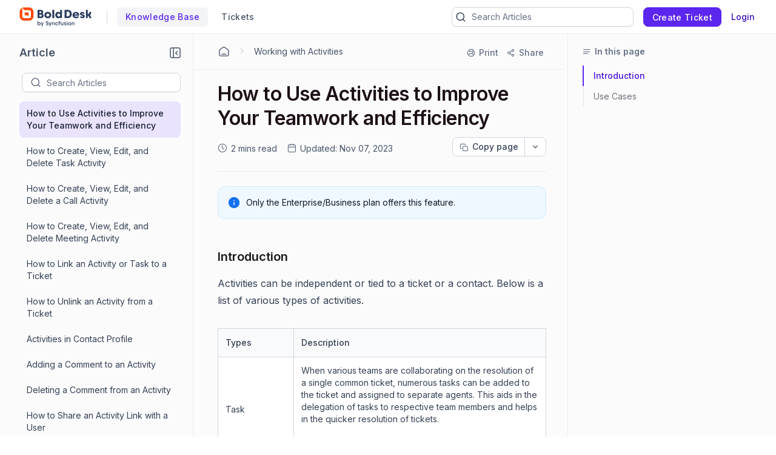

--- FILE ---
content_type: text/html; charset=utf-8
request_url: https://support.bolddesk.com/kb/article/779/how-to-use-activities-to-improve-your-teamwork-and-efficiency
body_size: 19896
content:


<!DOCTYPE html>
<html lang="en-US">
<head>
        <script>(function (w, d, s, l, i) { w[l] = w[l] || []; w[l].push({ 'gtm.start': new Date().getTime(), event: 'gtm.js' }); var f = d.getElementsByTagName(s)[0], j = d.createElement(s), dl = l != 'dataLayer' ? '&l=' + l : ''; j.async = true; j.src = 'https://www.googletagmanager.com/gtm.js?id=' + i + dl; f.parentNode.insertBefore(j, f); })(window, document, 'script', 'dataLayer', 'GTM-59VRSBW');</script>

    <!-- <link rel="preconnect" href="https://fonts.googleapis.com" crossorigin /> -->
    <link rel="preconnect" href="https://www.googletagmanager.com" crossorigin />
    <!-- <link rel="preconnect" href="https://storage.googleapis.com" crossorigin /> -->


    <!-- <link rel="dns-prefetch" href="https://fonts.googleapis.com" /> -->
    <link rel="dns-prefetch" href="https://www.googletagmanager.com" />
    <!-- <link rel="dns-prefetch" href="https://storage.googleapis.com" /> -->
    <link rel="dns-prefetch" href="https://fonts.gstatic.com" />

        <link rel="preconnect" href="https://cdn.bolddesk.com/customer-app/2025/12/26/zxernj987p9cqy3cuiw7" crossorigin />
        <link rel="dns-prefetch" href="https://cdn.bolddesk.com/customer-app/2025/12/26/zxernj987p9cqy3cuiw7">

    <meta http-equiv="Content-Type" content="text/html; charset=utf-8" />
    <meta name=viewport content="width=device-width, initial-scale=1">
        <meta name="title" content="How to Use Activities to Improve Your Teamwork and Efficiency" />
        <meta name="description" content="Activities are a powerful tool that can help you improve your teamwork and efficiency. By tracking tasks, meetings, and calls." />


        <meta property="og:url" content="https://support.bolddesk.com/kb/article/779/how-to-use-activities-to-improve-your-teamwork-and-efficiency">
        <meta name="twitter:url" content="https://support.bolddesk.com/kb/article/779/how-to-use-activities-to-improve-your-teamwork-and-efficiency">

    <meta property="og:type" content="Article" />

        <meta property="og:title" content="How to Use Activities to Improve Your Teamwork and Efficiency">
        <meta name="twitter:title" content="How to Use Activities to Improve Your Teamwork and Efficiency">

        <meta property="og:description" content="Activities are a powerful tool that can help you improve your teamwork and efficiency. By tracking tasks, meetings, and calls.">
        <meta name="twitter:description" content="Activities are a powerful tool that can help you improve your teamwork and efficiency. By tracking tasks, meetings, and calls.">

        <meta name="twitter:card" content="summary" />

        <meta property="og:image" content="https://cdn.bolddesk.com/org%2Fc999e160-c285-4d6c-bb55-8469d8857c68%2Fimages%2FBoldDesk_Logo__Color_7009971a.svg?generation=1650430306435627&alt=media">
        <meta name="twitter:image" content="https://cdn.bolddesk.com/org%2Fc999e160-c285-4d6c-bb55-8469d8857c68%2Fimages%2FBoldDesk_Logo__Color_7009971a.svg?generation=1650430306435627&alt=media">

    <meta property="twitter:card" content="Summary" />

        <link rel="canonical" href="https://support.bolddesk.com/kb/article/779/how-to-use-activities-to-improve-your-teamwork-and-efficiency" />

        <title>How to Use Activities to Improve Your Teamwork and Efficiency</title>

    <!-- <link href="https://fonts.googleapis.com/css2?family=Roboto:wght@300;400;500;700&display=swap" rel="preload" as="style" onload="this.rel='stylesheet'"> -->
    <link rel="preload" as="style" onload="this.rel='stylesheet'" href="https://cdn.bolddesk.com/css/bootstrap_5_3_2_v1.min.css">
    <link rel="icon" type="image/x-icon" href="/images/bold-desk-favicon_v2.ico">



    

    
        <link href="https://cdn.bolddesk.com/customer-app/2025/12/26/zxernj987p9cqy3cuiw7/css/google-font-apis.min.css" rel="preload" as="style" onload="this.rel='stylesheet'">
             <link rel="stylesheet" href="https://cdn.bolddesk.com/customer-app/2025/12/26/zxernj987p9cqy3cuiw7/css/kb/articleDetails.min.css" />
        <link href="https://cdn.bolddesk.com/customer-app/2025/12/26/zxernj987p9cqy3cuiw7/css/layout.min.css" rel="preload" as="style" onload="this.rel='stylesheet'" />
            <link href="https://cdn.bolddesk.com/customer-app/2025/12/26/zxernj987p9cqy3cuiw7/css/bds_kb_29_2_4.min.css" rel="preload" as="style" onload="this.rel='stylesheet'" />

        <link rel="preload" as="script" href="https://cdn.bolddesk.com/customer-app/2025/12/26/zxernj987p9cqy3cuiw7/js/syncfusion.ej2-base.min.js" />
        <link rel="preload" as="script" href="https://cdn.bolddesk.com/customer-app/2025/12/26/zxernj987p9cqy3cuiw7/js/syncfusion.ej2-core.min.js" />
        <link rel="preload" as="script" href="https://cdn.bolddesk.com/customer-app/2025/12/26/zxernj987p9cqy3cuiw7/js/syncfusion.ej2-rest.min.js" />
        <link rel="preload" as="script" href="https://cdn.bolddesk.com/customer-app/2025/12/26/zxernj987p9cqy3cuiw7/js/syncfusion.ej2-navigations.min.js" />
        <link rel="preload" as="script" href="https://cdn.bolddesk.com/customer-app/2025/12/26/zxernj987p9cqy3cuiw7/js/vendor.min.js" />
        <link rel="preload" as="script" href="https://cdn.bolddesk.com/customer-app/2025/12/26/zxernj987p9cqy3cuiw7/js/common.min.js" />
        <link rel="preload" as="script" href="https://cdn.bolddesk.com/customer-app/2025/12/26/zxernj987p9cqy3cuiw7/js/theme.min.js" />
    
        <link rel="preload" as="script" href="https://cdn.bolddesk.com/customer-app/2025/12/26/zxernj987p9cqy3cuiw7/js/layout.min.js" />
        <link rel="preload" as="script" href="https://cdn.bolddesk.com/customer-app/2025/12/26/zxernj987p9cqy3cuiw7/js/header.min.js" />
    

    
    

    

        
            <link rel="stylesheet" href="https://cdn.bolddesk.com/css/tui_edior_3.1.5_v1.min.css" media="print" onload="this.media='all'">
            <noscript><link rel="stylesheet" href="https://cdn.bolddesk.com/css/tui_edior_3.1.5_v1.min.css"></noscript>
        <link rel="stylesheet" href="https://cdn.bolddesk.com/css/highlightjs_v1.min.css" media="print" onload="this.media='all'">
        <noscript><link rel="stylesheet" href="https://cdn.bolddesk.com/css/highlightjs_v1.min.css"></noscript>
    


    <style>

        .e-avatar.e-avatar-small {
            font-size: 0.8em;
        }

        .e-avatar.e-avatar-circle {
            border-radius: 50%;
        }

        .e-avatar {
            -ms-flex-line-pack: center;
            align-content: center;
            -ms-flex-align: center;
            align-items: center;
            background-color: #bcbcbc;
            background-position: center;
            background-repeat: no-repeat;
            background-size: cover;
            border-radius: 5px;
            color: #fff;
            display: -ms-inline-flexbox;
            display: inline-flex;
            font-family: "Inter", "Roboto", "Segoe UI", "GeezaPro", "DejaVu Serif", "sans-serif", "-apple-system", "BlinkMacSystemFont";
            font-size: 1em;
            font-weight: 400;
            height: 3em;
            -ms-flex-pack: center;
            justify-content: center;
            overflow: hidden;
            position: relative;
            width: 3em;
        }


        .hr-line {
            border: 0.5px solid lightgrey;
            background: lightgray;
            width: 100%;
        }
        
        .e-dark-mode .comment-summary .comments-detail-summary *:not(a):not(a *):not(.ignore-color):not(code):not(code *),
        .e-dark-mode .comments-summary .comments-detail-summary *:not(a):not(a *):not(.ignore-color):not(code):not(code *),
        .e-dark-mode .articles-comments-summary-container .comments-detail-summary *:not(a):not(a *):not(.ignore-color):not(code):not(code *) {
          /*background-color: transparent !important; */

        }

        .e-dark-mode .articles-comments-summary-container .comments-detail-summary *:not(a):not(a *):not(.ignore-color):not(code):not(code *) {
            background-color: transparent !important;
            color: inherit !important;
        }
        
        .e-dark-mode .comment-summary .comments-detail-summary a *,
        .e-dark-mode .comments-summary .comments-detail-summary a *,
        .e-dark-mode .articles-comments-summary-container .comments-detail-summary a * {
          color: var(--color-sf-text-link-color) !important;
        }

        pre.highlight:not(.highlight-color) * {
            color: inherit !important;
            background-color: transparent !important;
            font-weight: unset !important;
        }

        .flex {
            display: flex;
        }

        .flex-horizontal {
            display: flex;
            flex-direction: row;
        }

        .hide {
            display: none;
        }

        .title-bg {
            color: #1C1017;
            font-size: 32px;
            font-weight: 600;
            letter-spacing: -.48px;
            line-height: 40px;
            margin-bottom: 12px;
            overflow-wrap: break-word;
        }

        .brand-name {
          color: #101828;
          font-size: 18px;
          font-weight: 600;
          letter-spacing: -.07px;
          line-height: 28px;
          margin: auto;
          overflow: hidden;
          text-align: center;
          text-overflow: ellipsis;
          white-space: nowrap;
        }
        
        .brand-name-style {
          overflow: hidden;
        }

        .e-dark-mode .title-bg {
            color: #FFFFFF;
        }

        .e-dark-mode .brand-name {
            color: #f5f5f6;
        }

        [dir="rtl"] .title-bg {
            text-align: right;
        }


        .d-none {
            display: none;
        }
    </style>

</head>

<body style="
      --theme-color: #4e33a0;
      --theme-accent: ;
      --header-background-color:  #150055;
      --header-font-color:  #fff;
      --header-font-style:  Inter, Roboto, -apple-system, BlinkMacSystemFont, 'Segoe UI', 'Helvetica Neue', sans-serif;
      --body-background-color: var(--color-sf-bg-primary);
      --primary-color:  rgba(0,0,0,0.87);
      --secondary-color:  rgba(0,0,0,0.54);
      --footer-background-color:  #f1f1f1;
      --footer-font-color:  #3d3d3d;
      --link-color: ;
      --link-hover-color: ;
      font-family: Inter, Roboto, -apple-system, BlinkMacSystemFont, 'Segoe UI', 'Helvetica Neue', sans-serif !important; --color-sf-bg-primary: #fff; --color-sf-text-primary: #101828; --color-sf-bg-secondary-alt: #f9fafb;
      ">
        <noscript><iframe src="https://www.googletagmanager.com/ns.html?id=GTM-59VRSBW" height="0" width="0" style="display:none;visibility:hidden"></iframe></noscript>
    <div id="overlay"></div>
    <div id="toast-message-container"></div>
    <div id="spinner"></div>
    <div id="img-preview-model" class="image-preview" tabindex="0" onclick="previewClickCheck(event)">
        <div class="preview-container">
            <div class="flex-horizontal download-close-icon action-element">
                <div class="image-preview-button" onclick="imageDownload()">
                    <span id="img-preview-download" class="hd-icon hd-download"></span>
                </div>
                <div class="image-preview-button" onclick="imagePreviewClose()">
                    <span id="img-preview-close"
                          class="hd-icon hd-close" style="font-size: 14px"></span>
                </div>
            </div>
            <div class='image-header-part'>
                <div class="header-element flex-horzontal">
                </div>
                <div class="preview-img-div">
                    <img id="img-preview" onerror="imgOrAudioErrorCheck()" />
                    <audio controls id="audio-preview" autoplay onloadedmetadata="audioDownloadCheck()" onerror="audioErrorCheck()" style="display: none">
                        <source id="audio-preview-source"/>
                    </audio>
                </div>
            </div>
        </div>
    </div>
    <div id="confirm-dialog"></div>
    <div id="delete-dialog"></div>
    <div id="upload-failed-dialog"></div>

        <input type="hidden" id="request-verification-token"
               name="RequestVerificationToken" value="CfDJ8NnO5A_-DupNmQo1SWjxkiYwFkMh-JzKXS7Akx8U51l4GKLazx_wIzKTDl9UC_tneh8etpFtLfrVcn_5LQDNfhG7slvRrZoQfLrxIQbF_eWYPJRd7exH2ulVnq-62HBl_gdy6hQaXTstuzJkXUuJmZ8">


<div class="container">
    <header class="app-header-container flex" style="width: 100%">
        <div class="row header" id="header-section" style="width: 100%">
            <div class=" padding-left-0 padding-right-0">
                <div class="header-content flex-horizontal width-100" style="justify-content: start">
                    <div class="header-title flex-horizontal" style="width: 55%;">
                            <a href=https://www.bolddesk.com/ aria-label="custom logo link" class="custom-logo-link flex-align-center flex">
                                <img src="https://cdn.bolddesk.com/org%2Fc999e160-c285-4d6c-bb55-8469d8857c68%2Fimages%2FBoldDesk_Logo__Color_7009971a.svg?generation=1650430306435627&amp;alt=media" alt="custom logo" class="custom-logo" height="32" />
                            </a>

                        <span id="brand-separator" class="brand-separator separator-custom-line hide"></span>

                                <a id='kb_tab' class="ticket-support cursor-pointer ellipsis no-wrap font-500  hide" href='/en-US/kb'>
                                    <span data-title="Knowledge Base">Knowledge Base</span>
                                </a>
                                <a id='ticket_tab' class="ticket-support cursor-pointer font-500 hide ticket-text-margin ms-2 me-2" href='/en-US/support/tickets'>
                                  <div class="ellipsis no-wrap">
                                    <span data-title="Tickets">Tickets</span>
                                  </div>
                                </a>


                    </div>
                    <div id="header_view" style="width: 45%;" class="flex-horizontal d-none  header-view">
                        <div class="header-content-alignment flex-align-center flex">
                                <div id="ticket-kb-search" class="search-ticket e-input-group">
                                    <span class="e-input-group-icon bd-icon bd-icon-search"></span>
                                    <input type="text" autocomplete="off" id="searchbox" placeholder="Search Tickets" class="e-input"/>
                                    <span class="e-input-group-icon e-clear-icon d-none"></span>
                                </div>


                        </div>
                            <div class="flex-align-center flex">
                                    <div class="create-ticket-btn-web-view">
                                        <div class="create-new-ticket font-500">
                                            <a href="/en-US/support/tickets/create" class="e-control e-btn e-primary e-btn-bigger p-0" data-ripple="true"
                                               id="anonymousCreateTicket" style="max-width: 135px;">
                                                <div class="ellipsis create-ticket-font create-ticket-text no-wrap">
                                                    <span class="e-btn-text" data-title="Create Ticket">
                                                        Create Ticket
                                                    </span>
                                                </div>
                                            </a>
                                        </div>
                                    </div>  
                                
                                <div class="create-ticket-btn-web-view">
                                    <div class="create-new-ticket font-500 ellipsis no-wrap login-btn-web-view">
                                        <a href="/en-US/support/id/authorize?ReturnUrl=https://support.bolddesk.com/kb/article/779/how-to-use-activities-to-improve-your-teamwork-and-efficiency" rel="noopener nofollow noreferrer" data-ripple="true" id="login-button" class="link"
                                           data-title="Login">
                                            Login
                                        </a>
                                    </div>
                                </div>
                            </div>
                    </div>
                    <div class="d-none mt-1 ps-2" style="width: 65%;" id="header_mobile_view">
                                <div id="tab-create-btn" class="create-ticket-btn-web-view d-none">
                                    <div class="create-new-ticket font-500" style="margin:0 20px;">
                                        
                                            <a href="/en-US/support/tickets/create" class="e-control e-btn e-primary e-btn-bigger pt-0 pb-0 ps-0 pe-3" data-ripple="true"
                                                id="mobileCreateTicket" style="max-width: 135px;">
                                                <div class="e-btn-text create-ticket-font pe-0 ellipsis no-wrap" style="line-height: 14px;">
                                                    <span data-title=" Create Ticket">Create Ticket</span>
                                                </div>
                                            </a>
                                        
                                    </div>
                                </div>
                        <i id="mobile-menu-option-icon" class="hd-icon hd-menu font-14" style="align-self: center;"></i>
                    </div>
                </div>
            </div>
        </div>
    </header>
</div>

<div id="login-popup" class="hide">
    <div class="profile-popup">
        <div class="logged-user-media-query">
            <div class="logged-user-container">
                <div class="font-14 logged-user ellipsis no-wrap">
                    <span data-title="">
                        
                    </span>
                </div>
                <div class=" font-13 logged-user-mail ellipsis no-wrap">
                    <span data-title="">
                        
                    </span>
                </div>
            </div>
        </div>
        <div>
                <div class="profile-content flex">
                        <a href="/en-US/profile" class="full-width font-14 inline-flex profile-flex-direction">My Profile</a>
                </div>

        </div>
        <div class=" profile-content flex logout-btn">
            <a href="/support/id/logout" id="logoutportal" class="full-width font-14 inline-flex profile-flex-direction" style="text-decoration: none">Sign Out</a>
        </div>
    </div>
</div>

<div id="language-popup" class="hide">
        <div id="language-enabled" class="language-inner-popup">
        </div>
</div>

<div id="mobile_view_header" class="d-none">
    <div class="mobile-view-header hide-kb">
        <div class="flex-vertical">
                    <a id="mobile_ticket_tab" href="/en-US/support/tickets" class="tab-mobile-view p-3">
                        <div class="hd-icon hd-tick no-padding"></div>
                        <div class="tab-text">Tickets</div>
                    </a>
                    <a id="mobile_kb_tab" href="/en-US/kb" class="tab-mobile-view  active-tab p-3">
                        <div class="hd-icon hd-tick no-padding"></div>
                        <div class="tab-text">Knowledge Base</div>
                    </a>


                <a id="mobile_login_tab" href="/en-US/support/id/authorize?ReturnUrl=https://support.bolddesk.com/kb/article/779/how-to-use-activities-to-improve-your-teamwork-and-efficiency" rel="noopener nofollow noreferrer" class="tab-mobile-view p-3">
                    <div class="hd-icon hd-tick ms-1 me-3 no-padding"></div>
                    <div class="tab-text">Login</div>
                </a>

                <span class="border-top"></span>
                <div id="mobile-create-btn" class="create-ticket-btn-web-view pb-4" style="padding-top: 12px;">
                    <div class="create-new-ticket font-500" style="margin:0 20px;">
                        <a href="/en-US/support/tickets/create" class="e-control e-btn e-primary e-btn-bigger no-padding" data-ripple="true"
                            id="popupCreateTicket" style="width: 100%;">
                            <div class="e-btn-text create-ticket-font" style="line-height: 36px;">
                                Create Ticket
                            </div>
                        </a>

                    </div>
                </div>
        </div>
    </div>
</div>

<div id="list-view" style="display: none">

</div>

<script>
    localStorage.timeZone = `&#x2B;05:30:00`;
    localStorage.timeFormat = `hh:mm aa`;
    localStorage.dateFormat = `MMM dd, yyyy`;
    localStorage.timeZoneShortCode = `IST`;
    localStorage.loggedUserId = `0`;
    localStorage.loggedUserEmail = ``;
    localStorage.orgData = `{"OrgId": "3","Host": "support.bolddesk.com", "IsTrail": "False", "PlanName": "Enterprise" ,"BrandId": "1"}`
    window.isAgent = false;
</script>
        <div class="app-root">
            <div class="article-progress-bar hide" id="article-progress-bar"></div>
            <div class="app-banner-container" id="banner_div">
                

                

                


            </div>

            




    <div class="article-detail-container flex" id="article-detail-container" style="height: 100%; min-height: 1000px">
            <aside id="article-list-sidebar" style="display: none">
            <div class="sidebar-container">
                <div id="back-page-btn" class="hide">
                    <div class="back-button">
                            <a href="/kb" class="e-control e-btn e-primary e-outline e-btn-bigger back-button-container" data-ripple="true"
                               id="kbHome">
                                <span class="e-btn-text">
                                    <span class="bd-icon bd-icon-backarrow"></span>
                                    BACK TO HOME
                                </span>
                            </a>

                    </div>
                    <div class="flex pt-2 side-header-article" style="align-items:center; margin-top: 0 !important; margin-bottom: 16px;">
                        <div class="no-wrap ellipsis">
                            <span class="sidebar-title" attr.data-title="Article">Article<span>
                        </div>
                        <div class="align-right">
                            <div class="collapse-icon-container cursor-pointer" aria-label="Collapse" role="button" tabindex="0">
                                <div class="bd-icon bd-icon-collapse-1" data-non-elliptical="true" data-title="Collapse"></div>
                            </div>
                        </div>
                    </div>
                    <div class="back-page flex" style="align-items:center">
                        <div id="treeview-search-container" class="flex-vertical" style="width: 100%">
                            <div class="ps-2">
                                <span style="display: none; float: right" id="categorylist-sidebar-close"><i class="hd-icon hd-close" style="font-size: 14px"></i></span>
                            </div>
                            <div id="treeview-search" class="e-input-group">
                                <span class="e-input-group-icon bd-icon bd-icon-search"></span>
                                <input type="text" autocomplete="off" id="treeview-searchbox" class="e-input" />
                            </div>
                        </div>
                    </div>
                </div>
                <div id="title-list-view" class="list-sidebar hide">
                </div>
                <div id="no-article-found-container" style="padding: 25px; margin: 0 12px; font-size: 14px" class="hide">
                    No articles found
                </div>
                <div id="list-loadmore-container" class="ps-5 pt-3 pb-3 d-none">
                    <button id="list-loadmore" class="list-comment-loadmore"></button>
                </div>
                <div id="article-list-shimmer" class="fetch-shimmer" style="position: relative; margin-top:20px;width: calc(100% - 47px);">
                    <div class="shimmer-property-wrapper mt-0">
                        <div class="property-label title-shimmer-bg title-shimmer-detail" style="height: 24px; width: 64%; border-radius: 5px; margin-bottom: 27px;"></div>
                        <div class="property-input animate mt-0 width-80"></div>
                    </div>
                    <div class="shimmer-property-wrapper" style="opacity: 0.6;">
                        <div class="property-label animate width-60"></div>
                        <div class="property-input animate mt-0 width-80"></div>
                        <div class="property-label animate width-60"></div>
                    </div>
                    <div class="shimmer-property-wrapper" style="opacity: 0.4;">
                        <div class="property-input animate mt-0 width-80"></div>
                        <div class="property-label animate width-60"></div>
                    </div>
                </div>
            </div>
             <div style="display: none; align-self: center;" id="articlelist-sidebar-close">
                <span class="detail-sidebar-close">
                    <i class="hd-icon hd-close" style="font-size: 11px"></i>
                </span>
             </div>
        </aside>
        <div class="width-100" style="width: 100%">
            <div class="table-contents-container hide">
                <div aria-label="Expand" role="button" tabindex="0" id="toggle-right-sidebar-container" class="expand-or-collapse-icon cursor-pointer hide toggle-right-sidebar-container">
                    <span class="bd-icon bd-icon-expand-1" data-non-elliptical="true" data-title="Expand"></span>
                </div>
                <div class="table-of-content-text hide font-16 no-wrap ellipsis" style="width:40px;">
                    <span data-title="Articles in this section">Articles in this section</span>
                </div>
                </div>
            <div class="flex-horizontal kb-detail-padding" style="width: 100%">
                    <div id="sidebar-container" class="article-detail-sidebar-container" style="display: block;"></div>
                
                <div id="article-detail-view" class="article-detail-view" style="height: auto; flex: 1">
                    <div aria-label="Collapse" role="button" tabindex="0"  class="collapse-icon-container hide d-none" >
                        <div class="bd-icon bd-icon-chevronleft" data-non-elliptical="true" data-title="Collapse"></div>
                    </div>

                    <div id="article-rightsidebar-container" class="flex-horizontal">
                        <div class="custom-width" id="article-description-view"  >
                            <div class="article-content-section"  style="width: calc(100% - 5px)">
                                    <div class="flex-horizontal">
                                        <div class="hide mt-2  mb-3 e-btn" id="articlelist-sidebar-mobile-view"><i class="bd-icon bd-icon-unorderedlist font-16"></i><span class="category-secton-mob">Category / Section</span></div>
                                        <!-- <div class="detail-search">
                                    






    <link href="https://cdn.bolddesk.com/customer-app/2025/12/26/zxernj987p9cqy3cuiw7/css/kb/kbSearch.min.css" rel="stylesheet" />




<div id="kb-search-container" class="search-article e-input-group">
    <div class="flex search-container-ele">
        <span class="e-input-group-icon bd-icon bd-icon-search"></span>
        <input type="text" autocomplete="off" id="kbhome-searchbox" placeholder="Search Articles" class="e-input" />
        <span class="e-input-group-icon e-clear-icon pe-2 d-none"></span>
    </div>

    <div id="filter-container" class="hide border-left flex filter-container-border-radius">
        <div id="category-filter-elements" style="width: 100%" class="flex">
            <div id="category-dropdown-wrapper" class="flex" style="width: 80%">
                <input type="text" tabindex="0" id='category-dropdown' />
                <div class="category-text-container no-wrap ellipsis">
                    <span id="category-text" data-title="All Categories">All Categories</span>
                </div>
            </div>
            <div class="hide" id="searchCategoryFilter">
                <i id="filter-icon" class="bd-icon bd-icon-chevrondown"></i>
            </div>
        </div>

    </div>

</div>


<div id="searchlist-element" style="display: none;">

        <div id="ai-container-home">
            <div id="ai-search-child-container"></div>
            <div id="ai-search-results"> Search Results</div>
        </div>
    <div id="searchlist-element-content"></div>
</div>

                                </div> -->
                                    </div>
                                    <div id="Article-description-details">
                                        


<div class="breadcrumb-container secondary-bottom-border flex-horizontal align-items-center">
    <div class="flex-horizontal pb-2 hide" id="kb-share-options-container-mobile-view">
    </div>
    <ol class="list-breadcrumb">
            <li class="flex-horizontal pb-1">
                <a href="/kb" class="breadcrumb-with-section ellipsis no-wrap bd-icon bd-icon-home-agent primary-font-color" aria-label="Home Agent"></a>
                <div class="bd-icon bd-icon-chevronright"></div>
            </li>

            <li class="flex-horizontal ellipsis no-wrap pb-1">
                        <a href="/kb/category/48" class="ellipsis no-wrap primary-font-color" style="text-decoration: none"><span data-title="Working with Activities"> Working with Activities</span></a>

            </li>
    </ol>
    <div class="flex-horizontal right-sidebar-fixed-elements hide align-right" style="flex-wrap:wrap;"
        id="kb-share-options-container">
        <button id="print-option" class="flex-horizontal print-ele mt-1"
            aria-label="Print">
            <span class="bd-icon bd-icon-printer"></span>
            <div class="print-text no-wrap ellipsis" style="font-size:14px">
                <span data-title="Print">Print</span>
            </div>
        </button>
            <button id="share-more-container" class="share-more-container mt-1 flex-horizontal"
                aria-label="Share">
                <span class="bd-icon bd-icon-share"></span>
                <div class="print-text no-wrap ellipsis" style="font-size:14px">
                    <span data-title="Share">Share</span>
                </div>
                <ul id="sharemenu-list"></ul>
            </button>
    </div>
</div>

<div class="article-content-container padding-top-20px">

<div id="article-title-container" class="secondary-bottom-border">
    <h1 class="article-title title-bg">
        How to Use Activities to Improve Your Teamwork and Efficiency
    </h1>
    <div class="date-field-container flex-horizontal d-none">
            <div id="readDuration" class="flex-horizontal d-none pe-1">
                <span class="bd-icon bd-icon-clock"></span>
                <span class="read-duration"></span>
            </div>
            <div id="createdDate" class="flex-horizontal">
                <span class="bd-icon bd-custom-date"></span>
                <span>Updated:</span>
                <span class="published-created-date" data-date="2023-11-07T16:36:34Z"></span>
            </div>
        <div class="flex copy-dropdown-container">
            <button id="copy-dropdown"></button>
        </div>
    </div>
</div>

<div id="inthis-page-mobileview">
</div>

<div class="articles-description-container article-description-content-overwrite pt-4">
    <div id="article-description" class="article-description toastui-editor-contents">
        <span><div class="info-box">
<p>Only the Enterprise/Business plan offers this feature.</p>
</div>
<h3>Introduction</h3>
<p>Activities can be independent or tied to a ticket or a contact. Below is a list of various types of activities.</p>
<table>
<thead>
<tr>
<th><div style="width: 100px;">Types</div></th>
<th>Description</th>
</tr>
</thead>
<tbody>
<tr>
<td>Task</td>
<td>When various teams are collaborating on the resolution of a single common ticket, numerous tasks can be added to the ticket and assigned to separate agents. This aids in the delegation of tasks to respective team members and helps in the quicker resolution of tickets. <p> <a href="https://support.bolddesk.com/kb/article/663">How to create, view, edit and delete task activity</a></p></td>
</tr>
<tr>
<td>Meeting</td>
<td>This activity type helps to log meeting minutes to provide future context to your teams.  <p><a href="https://support.bolddesk.com/kb/article/665">How to create, view, edit and delete meeting activity</a></p></td>
</tr>
<tr>
<td>Call</td>
<td>This activity helps in logging phone call summaries to provide future context to your teams.<p><a href="https://support.bolddesk.com/kb/article/664">How to create, view, edit and delete call activity</a></p></td>
</tr>
<tr>
<td>Forward</td>
<td>This activity helps agents to forward a ticket or a specific ticket message to any agent, customer, or third-party vendor. When a ticket or message is forwarded, a “Forward” activity will be created under the ticket. <p> <a href="https://support.bolddesk.com/kb/article/13155/how-to-forward-tickets-to-external-recipients">How to Forward Tickets to External Recipients</a> </p></td>
</tr>
</tbody>
</table>
<h3>Use Cases</h3>
<p><strong>On-boarding a new employee</strong><br>
When used as an internal helpdesk, onboarding a new team member duties such as assigning a laptop, installing software, holding an onboarding meeting, and so on can be added and assigned to multiple teams under the main ticket as tasks.</p>
<p><strong>Customer Service process improvement</strong><br>
In customer service use cases, when various teams collaborate on a single ticket to help resolve a problem, individual tasks can be assigned to particular individuals, and their progress can be monitored.</p>
<p><strong>Logging meeting minutes</strong><br>
When an agent meets with a customer about a ticket, the conversation summary can be logged under the meeting activity category to increase transparency.<br><br></p>
<p>Checkout this video for more details<br>
</p><p> 
 </p><center class="bd-youtube-video-warpper"><iframe loading="lazy" src="https://www.youtube.com/embed/4iM6OP9qb6g" title="alt text" height="315" width="560" allow="accelerometer; autoplay; clipboard-write; encrypted-media; gyroscope; picture-in-picture" allowfullscreen="" spellcheck="false" frameborder="0"></iframe></center> 
 <p></p> 
 <p></p>
<h6>Related articles</h6>
<p><a href="https://support.bolddesk.com/kb/article/666">How to link an activity or tasks to a ticket</a><br>
<a href="https://support.bolddesk.com/kb/article/667">How to unlink an activity from a ticket</a><br>
<a href="https://support.bolddesk.com/kb/article/671">Sharing an activity link to a user</a><br>
<a href="https://support.bolddesk.com/kb/article/668">Adding comments to an activity</a><br>
<a href="https://support.bolddesk.com/kb/article/669">Deleting an activity comment</a></p>
</span>
    </div>
</div>
<div class="article-attachment-container pt-4 d-none" id="kb-attachment-container">
    <div class="sidebar-headers">
        Attachments
    </div>
    <div class="attachment-section">
    </div>
</div>

    <div id="satisfication-container" style="min-height: 100px">
        <div class="satisfication-container">
                <div id="question-container" style="min-height: 100px">

                    <div class="satisfy-message satisfy-fonts" style="direction: ltr;"> Was this article useful?</div>
                    <div class="satisfy-icon satisfy-fonts flex-horizontal">
                        <div role="button" tabindex="0" id="like-icon" class="e-btn d-flex align-items-center" aria-label="Like">
                                <span class="bd-icon bd-icon-like"></span>
                            <span class="satisfy-text"> Like </span>
                        </div>
                        <div role="Button" tabindex="0" id="dislike-icon" class="e-btn d-flex align-items-center" aria-label="Dislike">
                                <span class="bd-icon bd-icon-dislike"></span>
                            <span class="satisfy-text">  Dislike </span>
                        </div>
                    </div>

                </div>
                <div id="like-feedback-dialog" class="hide px-3">
                    <div class="like-feedback-content">
                        <div class="flex-horizontal justify-content-between align-items-baseline">
                            <div class="align-left">
                                <label class="mb-0 ellipsis no-wrap like-popup-title">
                                    <span class="pb-1 font-500 font-16 like-feedback-title-text"></span>
                                </label>
                            </div>
                            <div class="align-right cursor-pointer" id="close-icon-like">
                                <span class="bd-icon bd-icon-close font-20"></span>
                            </div>
                        </div>
                        <div class="comments-container-like">
                            <div class="mt-3">
                                <div class="mb-0 no-wrap ellipsis comments-container-like-header">
                                    <span class="pb-1 font-500 font-14 comments-container-like-text padding-bottom-6 secondary-text-color"></span>
                                </div>
                                <div class="col no-padding mt-1">
                                    <div id="comment-field-element-like">
                                        <textarea id="like-feedback-comment" class="e-input" rows="5"></textarea>
                                        <div class="custom-error mt-1">
                                            <span class="e-error"></span>
                                        </div>
                                    </div>
                                </div>
                            </div>
                        </div>
                            <div class="email-container-like" id="email-container-like">
                                <div class="mt-3">
                                    <div class="mb-0">
                                        <span class="font-500 font-14 email-container-like-text padding-bottom-6 secondary-text-color"></span>
                                        <span class="e-error hide" id="email-required-indicator"> *</span>
                                    </div>
                                    <div class="col no-padding mt-1">
                                        <div id="email-field-element-like">
                                            <input id="like-feedback-email" class="e-input" type="email">
                                            <div class="custom-error mt-1">
                                                <span class="e-error"></span>
                                            </div>
                                        </div>
                                    </div>
                                </div>
                            </div>
                    </div>
                    <div class="feedback-bottom-like flex-horizontal">
                        <div class="align-right button-section">
                            <button class="e-btn e-flatb e-btn-normal margin-right-12 margin-left-12" data-ripple="true" id="cancel-like-dialog">
                                <div class="no-wrap ellipsis">
                                    <span class="e-btn-text cancel-button"></span>
                                </div>
                            </button>
                            <button class="e-btn e-flatb e-btn-normal e-primary" disabled data-ripple="true" id="submit-like-feedback">
                            <div class="no-wrap ellipsis">
                                <span class="e-btn-text submit-button"></span>
                            </div>
                            </button>
                        </div>
                    </div>
                </div>
            <div id="thanks-container" class="thanks-bg hide">
                <div class="thanks-message satisfy-fonts flex-horizontal">

                   <span class="feedback-successmsg font-20 bd-icon bd-icon-ok"></span>
                    <div class="feedback-successmsg" style="overflow-wrap: anywhere;">Thank you for your feedback!</div>
                </div>

            </div>
            <div id="kb-dialog-container" class="hide dialog-container" style="width: 100%;">
                <div class="help-message mb-3">
                    Help us improve this page
                </div>
                <div class="custom-error mb-3">
                    <span id="mandatory-field-error" class="e-error hide"> Please provide feedback or comments</span>
                </div>
                <div id="feedback-option" class="flex-vertical pt-1 feedback-container checkbox-text">
                </div>
                <div class="pt-3 help-container">
                    <label class="mb-0">
                        <span class="custom-field-label pb-1">Comments</span>
                        <span id="comments-label" class="e-error hide"> * </span>
                    </label>
                    <div class="col no-padding">
                        <div id="comment-field-element">
                            <textarea id="help-comments" rows="5"></textarea>
                            <div class="custom-error">
                                <span class="e-error"></span>
                            </div>
                        </div>
                    </div>
                </div>
                <div id="dislike-email-field">
                    <div class="pt-4">
                        <label class="mb-0">
                            <span class="custom-field-label pb-1">Email</span>
                            <span class="e-error"> * </span>
                        </label>
                        <div class="col no-padding">
                            <div id="email-field-element">
                                <input id="dislike-email" class="e-input" type="email">
                                <div class="custom-error">
                                    <span class="e-error"></span>
                                </div>

                            </div>
                        </div>
                    </div>
                </div>
                <div id="createTicketOption" class="pt-3 checkbox-text">
                </div>
                <div class="feedback-bottom align-right">
                    <button class="e-btn e-flatb e-btn-normal padding-left-0 padding-right-0 no-wrap ellipsis" data-ripple="true"
                            id="cancel-dialog" style="margin-bottom: 10px">
                        <span class="e-btn-text cancel-button px-1" data-title="Cancel">
                            Cancel
                        </span>
                    </button>
                    <button class="e-btn e-flatb e-btn-normal submit-button" data-ripple="true"
                            id="submit-feedback" style="margin-bottom: 10px;">
                            <div class="no-wrap ellipsis"></div>
                    </button>
                </div>
            </div>

        </div>
    </div>


<div id="tags-container-mobile-view">
</div>


<div class="description-seperator mt-3"></div>

    <div id="next-previous-container" class="next-previous-container flex-horizontal hide">
        <a id="previous-container" class="previous-container flex-horizontal align-items-center" tabindex="0" role="link" aria-label="Previous Article">
            <div class="previous-icon">
                <span class="bd-icon bd-icon-backarrow font-20">
                </span>
            </div>
            <div class="previous-inner-container flex-vertical">
                <div id="previous-article-label" class="previous-text font-12">Previous Article</div>
                <div id="previous-article-name" class="article-name no-wrap ellipsis"></div>
            </div>
        </a>
        <a id="next-container" class="next-container flex-horizontal justify-content-between align-items-center" tabindex="0" role="link" aria-label="Next Article">
            <div class="next-inner-container flex-vertical">
                <div id="next-article-label" class="next-text font-12">Next Article</div>
                <div id="next-article-name" class="article-name no-wrap ellipsis"></div>
            </div>
            <div class="next-icon">
                <span class="bd-icon bd-icon-front-arrow font-20">
                </span>
            </div>
        </a>
    </div>
</div>

<script id="partial_view_script">
    var articleTagsList = [];
    var allowToComment = null;
    var articlecommentsCount = null;
    var currentTranslationId = 779;
    var externalReferenceId = null;
    var currentTitle = "How to Use Activities to Improve Your Teamwork and Efficiency";
</script>

                                    </div>
                                    <div class="article-comments-container">
                                    <div id="article-description-shimmer" class="fetch-shimmer hide">
                                        <div class="shimmer-property-wrapper mt-2">
                                            <div class="breadscrumb-shimmer">
                                                <div class="property-input animate"></div>
                                                <div class="breadscrumb-arrow" style="width:12px; margin: 4px 8px 0;">
                                                    <div class="arrow-shimmer-input"></div>
                                                </div>
                                                <div class="heading-shimmer animate"></div>
                                            </div>
                                            <div class="property-label title-shimmer-bg title-shimmer-detail mt-0 android-shimmer-title" style="height: 20px; width: 100%; margin-bottom: 14px; border-radius: 5px;"></div>
                                            <div class="property-label title-shimmer-bg title-shimmer-detail mt-0" style="height: 20px; width: 50%; margin-bottom: 22px; border-radius: 5px;"></div>
                                            <div class="d-flex align-items-center margin-bottom-40">
                                                <div class="avatar-shimmer animate"></div>
                                                <div class="info-content-shimmer-published animate"></div>
                                                <div class="avatar-shimmer animate"></div>
                                                <div class="info-content-shimmer-time animate"></div>
                                                <div class="avatar-shimmer animate"></div>
                                                <div class="info-content-shimmer-update animate"></div>
                                            </div>
                                        </div>
                                        <div class="shimmer-property-wrapper mt-0">
                                            <div class="property-input animate mt-0"></div>
                                            <div class="property-input animate m-0" style="width: 65%;"></div>
                                        </div>
                                    </div>


                                    <div id="related-articles-container-mobileview">

                                    </div>
                                    <div id="related-articles-shimmer-mobileview">

                                    </div>

                                    <div id="recently-viewed-container-mobileview">

                                    </div>
                                    <div id="recently-viewed-shimmer-mobileview">
                                    </div>

                                    <div class="flex-vertical" id="contact-support-container" style="display: none; text-align:center;" >
                                        <div class="print-text ps-0 contact-support-text" style="margin:0 auto">Didn&#x27;t find an answer?
                                                <a href="/support/tickets/create" rel="noopener noreferrer" target="_blank" style="width: auto;" class="contact-support-link" data-ripple="true">
                                                    <span class="e-btn-text">
                                                        Contact Support
                                                    </span>
                                                    <span class="bd-icon bd-icon-fullpage"></span>
                                                </a>

                                        </div>
                                    </div>

                                    <div id="contact-support-mobileview">

                                    </div>

                                        <div id="comments-container" class="d-none">
                                            <div class="article-reply-container" id="article-replies-section">
                                                <div class="col-xs-12 col-sm-12 col-md-12 col-lg-12 article-reply flex-vertical no-padding">
                                                    <div id="article-comments-header" class="article-replies-content">
                                                        <span class="no-replies" id="article-reply-header">Comments</span>
                                                            <span class="no-replies" id="article-comments-count">(0)</span>

                                                    </div>

                                                        <div id="rte-section-container" class="hide">
                                                            <div class="pt-3 pb-3 primary-text sign-in-text" style="overflow-wrap: anywhere;">Please&nbsp;<a href="https://support.bolddesk.com/support/id/authorize?ReturnUrl=https://support.bolddesk.com/kb/article/779/how-to-use-activities-to-improve-your-teamwork-and-efficiency" class="signin-text link">Sign In</a>&nbsp;to leave a comment</div>
                                                            <div id="commentsection">

                                                            </div>
                                                        </div>



                                                </div>
                                            </div>

                                            <div>
                                                <div class="col-xs-12 col-sm-12 col-md-12 col-lg-12 article-comments flex-container no-padding flex-vertical">
                                                    <div id="article-comments-update" style="display: none">
                                                        <div id="articlecommentscardlayout">
                                                        </div>
                                                    </div>
                                                    <div id="article-comments-shimmer" class="fetch-shimmer hide">
                                                        <div class="shimmer-chat-wrapper shimmer-chat-list mx-0 px-0">
                                                            <div class="shimmer-chat-img">
                                                                <div class="shimmer-img-placeholder shimmer-placeholder shimmer-chat-avatar"></div>
                                                                <div class="shimmer-chat-img shimmer-img-placeholder shimmer-placeholder shimmer-user-name"></div>
                                                            </div>
                                                            <div class="shimmer-chat-img">
                                                                <div class="shimmer-img-placeholder shimmer-placeholder shimmer-chat-avatar-transparent"></div>
                                                                <div class="shimmer-chat-img shimmer-img-placeholder shimmer-placeholder shimmer-user-time-details"></div>
                                                            </div>
                                                            <div class="shimmer-chat-img shimmer-full-width">
                                                                <div class="shimmer-chat-img shimmer-img-placeholder shimmer-placeholder shimmer-chat-first-line"></div>
                                                            </div>
                                                            <div class="shimmer-chat-img shimmer-full-width">
                                                                <div class="shimmer-chat-img shimmer-img-placeholder shimmer-placeholder shimmer-third-line"></div>
                                                            </div>
                                                        </div>
                                                        <div class="shimmer-chat-wrapper shimmer-chat-list mx-0 px-0">
                                                            <div class="shimmer-chat-img">
                                                                <div class="shimmer-img-placeholder shimmer-placeholder shimmer-chat-avatar"></div>
                                                                <div class="shimmer-chat-img shimmer-img-placeholder shimmer-placeholder shimmer-user-name"></div>
                                                            </div>
                                                            <div class="shimmer-chat-img">
                                                                <div class="shimmer-img-placeholder shimmer-placeholder shimmer-chat-avatar-transparent"></div>
                                                                <div class="shimmer-chat-img shimmer-img-placeholder shimmer-placeholder shimmer-user-time-details"></div>
                                                            </div>
                                                            <div class="shimmer-chat-img shimmer-full-width">
                                                                <div class="shimmer-chat-img shimmer-img-placeholder shimmer-placeholder shimmer-chat-first-line"></div>
                                                            </div>
                                                            <div class="shimmer-chat-img shimmer-full-width">
                                                                <div class="shimmer-chat-img shimmer-img-placeholder shimmer-placeholder shimmer-third-line"></div>
                                                            </div>
                                                        </div>
                                                    </div>
                                                    <div id="loader-container" class="flex-align-center pt-3" style="padding-bottom: 75px; width: 100%; text-align: center; display: none">
                                                        <hr id="article-comments-hr" class="articlecomments-hr-load">
                                                        <button id="commentsLoadMore" style="visibility: hidden"></button>
                                                    </div>
                                                </div>
                                            </div>
                                        </div>
                                    </div>
                            </div>                            
                        </div>
                                <div id="rightSidebarElement" class="p-0">
                                <div id="right-sidebar-container" class="right-sidebar-element">
                                    <div id="static-container" class="hide">

                                            <div id="inthis-page-container">
                                            </div>


                                    </div>
                                        <div id="static-shimmer" class="fetch-shimmer shimmer-alignment" style="margin-left: 16px; margin-top: 38px;">
                                            <div class="shimmer-property-wrapper">
                                                <div class="d-flex">
                                                    <div class="property-label animate width-22 shimmer-sub-title"></div>
                                                    <div class="property-label animate width-22"></div>
                                                </div>
                                            </div>
                                            <div class="shimmer-property-wrapper">
                                                <div class="property-label animate" style="width: 45%;"></div>
                                                <div class="divider-line right-article-shimmer"></div>
                                                <div class="property-input animate width-80" style="margin-top: 14px;"></div>
                                                <div class="property-input animate width-60 margin-top-18"></div>
                                                <div class="property-input animate width-80 margin-top-18"></div>
                                            </div>
                                            <div class="shimmer-property-wrapper">
                                                <div class="property-label animate" style="width: 45%;"></div>
                                                <div class="divider-line right-article-shimmer"></div>
                                                <div class="d-flex" style="margin-top: 14px;">
                                                    <div class="property-input animate width-50 property-input-margin"></div>
                                                    <div class="property-input animate width-50"></div>
                                                </div>
                                                <div class="property-input animate width-50 margin-top-18"></div>
                                            </div>
                                        </div>

                                </div>
                                </div>
                    </div>
                    <div id="access-denied-container" class="fallback-container flex-vertical hide">
                        <div class="align-center">
                            <div id="fallback-image-container" class='fallback-image access-denied-page' style="margin-top: 50px;">
                                <img width="350" height="250" loading="lazy" src="https://cdn.bolddesk.com/customer-app/images/access_denied_v1.png" alt="Access denied" />
                            </div>
                            <div class='fallback-message fallback-msg-color pt-3'>
                                <h5>Access denied</h5>
                            </div>
                        </div>
                    </div>

                </div>
            </div>

        </div>
    </div>

<script>
    function hideImageLoader(eve) {
        const id = eve.currentTarget.getAttribute('id');
        const ele = id ? document.querySelector(`#article-description #${id}`) : null
        if (id && ele) {
            const loaderEle = ele?.previousElementSibling?.classList.contains('image-loader-outer') ? ele.previousElementSibling : null;
            if (loaderEle) {
                loaderEle.remove();
            }
            ele.classList.remove('image-loader-default-width');
        }
    }
    function renderImageLoader(isInternal) {
        const element = document.getElementById('article-description');
        if (element) {
            const iframeEle = element.querySelectorAll('iframe:not([allowfullscreen]');
            if (iframeEle.length > 0) {
                iframeEle.forEach((ele) => {
                    if (ele.getAttribute("src").includes("https://www.youtube.com")) {
                        const centerEle = document.createElement('center');
                        const iframeEle = document.createElement('iframe');
                        const iframeHeight = ele.getAttribute("height");
                        const iframeWidth = ele.getAttribute("width");
                        const title = ele.getAttribute("title");
                        centerEle.appendChild(iframeEle);
                        iframeEle.setAttribute('referrerpolicy', 'strict-origin-when-cross-origin')
                        iframeEle.src = ele.getAttribute("src");
                        iframeEle.setAttribute("allowfullscreen", "");
                        iframeEle.setAttribute('referrerpolicy', 'strict-origin-when-cross-origin')
                        iframeEle.setAttribute("allow", "accelerometer; clipboard-write; encrypted-media; gyroscope; picture-in-picture");
                        iframeEle.setAttribute("spellcheck", "false");
                        iframeEle.setAttribute("frameborder", "0");
                        iframeEle.setAttribute("height", iframeHeight);
                        iframeEle.setAttribute("width", iframeWidth);
                        iframeEle.setAttribute("loading", "lazy");
                        if (title) {
                            iframeEle.setAttribute("title", title);
                        }
                        ele.parentElement.appendChild(centerEle);
                        ele.remove();
                    }
                });
            }
        const iframeMinEle = Array.from(element.querySelectorAll('iframe[allow]'));
        if(iframeMinEle.length > 0){
            iframeMinEle.forEach((ele)=>{
                const allowAttributeValue = ele.getAttribute("allow");
                ele.setAttribute('referrerpolicy', 'strict-origin-when-cross-origin')
                ele.src = ele.src;
                if(allowAttributeValue.includes('autoplay')){
                    ele.setAttribute("allow", allowAttributeValue.replace(/autoplay;/i, ""))
                }
            })
        }
        }
        needFullWidth = true;
        const imageCollection = element.querySelectorAll('img');
        const isDevice = false;
        if (imageCollection.length > 0) {
            let j;
            for (j = 0; j < imageCollection.length; j++) {
                imageCollection[j].removeAttribute('crossorigin');
                const loaderEle = document.createElement('div');
                loaderEle.classList.add('image-loader-outer');
                
                if (imageCollection[j].classList.contains('e-imgbreak')) {
                    loaderEle.classList.add('e-rte-image','e-imgbreak');
                    loaderEle.style.boxShadow = 'none';
                } else if (imageCollection[j].classList.contains('e-imginline')) {
                    loaderEle.classList.add('e-rte-image','e-imginline');
                    loaderEle.style.boxShadow = 'none';
                } else if(imageCollection[j].classList.contains('e-imgleft')) {
                    loaderEle.classList.add('e-rte-image','e-imgleft');
                    loaderEle.style.boxShadow = 'none';
                } else if(imageCollection[j].classList.contains('e-imgcenter')) {
                    loaderEle.classList.add('e-rte-image','e-imgcenter');
                    loaderEle.style.boxShadow = 'none';
                } else if(imageCollection[j].classList.contains('e-imgright')) {
                    loaderEle.classList.add('e-rte-image','e-imgright');
                    loaderEle.style.boxShadow = 'none';
                }

                loaderEle.innerHTML = `<div class='image-loader-inner'></span>`;
                imageCollection[j].parentElement.insertBefore(loaderEle, imageCollection[j]);
                imageCollection[j].classList.add('image-loader-default-width');
                imageCollection[j].setAttribute('id', `article_img_${j}`);
                if(isInternal) {
                    bindRemoveImageLoader();
                }
            }
        }
        window.addEventListener('load', ()=> {
            bindRemoveImageLoader();
        })
    }

    renderImageLoader(false);

    function bindRemoveImageLoader() {
        const element = document.getElementById('article-description');
         needFullWidth = true;
        const imageCollection = element.querySelectorAll('img');
        const isDevice = false;
        if (imageCollection.length > 0) {
            let j;
            for (j = 0; j < imageCollection.length; j++) {
                if (imageCollection[j].complete && imageCollection[j].naturalWidth > 0) {
                    const loaderEle = imageCollection[j]?.previousElementSibling?.classList.contains('image-loader-outer') ? imageCollection[j].previousElementSibling : null
                    if (loaderEle) {
                        loaderEle.remove();
                    }
                    imageCollection[j].classList.remove('image-loader-default-width');
                    imageCollection[j].style.height = 'auto';
                    imageCollection[j].style.maxWidth = isDevice ? '250px' : '350px';
                    if (needFullWidth) {
                        imageCollection[j].classList.add('image-element-maxwidth');
                    } else {
                        imageCollection[j].classList.add('image-element-width');
                    }
                } else {
                    const onLoad = (e) => {
                        hideImageLoader(e);
                        const target = e.currentTarget;
                        target.style.maxWidth = isDevice ? '250px' : '350px';
                        if (needFullWidth) {
                            target.classList.add('image-element-maxwidth');
                        } else {
                            target.classList.add('image-element-width');
                        }
                        target.style.height = 'auto';
                        target.removeEventListener('load', onLoad);
                    };
                    imageCollection[j].addEventListener('load', onLoad, { once: true });
                }
                const onError = (e) => {
                    hideImageLoader(e);
                    e?.currentTarget?.removeEventListener('error', onError);
                };
                imageCollection[j].addEventListener('error', onError, { once: true });
            }
        }
    }
</script>


            
<footer class="app-footer-container">
    <div class="row container-fluid no-padding" id="app-footer" style="width: 100%;">
        <div class="col-xs-12 col-sm-12 col-md-12 col-lg-12 footer-align" style="width: 100%">
            <div class="footer-content inline-flex">
                    <span class="footer-left-content">&copy; 2026 All Rights Reserved </span>
            </div>
            <span class="footer-separator-line"></span>
            <div class="footer-right-content mobile-footer-content inline-flex no-wrap">
                    <a href="https://www.bolddesk.com/legal/terms-of-use" rel="noopener noreferrer" target="_blank"> Terms of Use </a>
                    <span class="separator"></span>
                    <a href="https://www.bolddesk.com/legal/privacy" rel="noopener noreferrer" target="_blank"> Privacy Policy </a>
                    <span class="separator"></span>
                    <a href="https://www.bolddesk.com/legal/cookie-policy" rel="noopener noreferrer" target="_blank"> Cookie Policy </a>
            </div>
        </div>
    </div>
</footer>

        </div>
        <script>
            window.orgSettingsList = {"TimeZoneId":1,"TimeZoneOffset":"+05:30:00","TimeZoneName":"India Standard Time","TimeZoneShortCode":"IST","WindowsTimeZoneId":"","IANATimeZoneName":"Asia/Kolkata","DateFormatId":2,"DateFormat":"MMM dd, yyyy","TimeFormatId":1,"TimeFormat":"hh:mm aa","Language":"","LanguageId":0,"SortReplyId":0,"TicketLayoutId":0,"DefaultTicketViewId":0,"TicketPerPageCount":0,"AutoAssignTicketOnSolve":false,"ThemeColors":{"SidebarThemeColor":""},"CdnUrl":null,"LogoUrl":"https://cdn.bolddesk.com/org%2Fc999e160-c285-4d6c-bb55-8469d8857c68%2Fimages%2FBoldDesk_Logo__Color_7009971a.svg?generation=1650430306435627&alt=media","FaviconUrl":null,"LogoLinkbackUrl":"https://www.bolddesk.com/","PortalName":"BoldDesk Support","DisplayPortalName":false,"CanUserControlAvailabilityStatus":false,"UploadFileSize":20971520,"AllowedFileExtensions":"","CopyRightUrl":null,"TermsOfUseUrl":"https://www.bolddesk.com/legal/terms-of-use","PrivacyPolicyUrl":"https://www.bolddesk.com/legal/privacy","CookiePolicyUrl":"https://www.bolddesk.com/legal/cookie-policy","BannerMessage":"","GoogleAnalyticsId":"G-195SBJXTQK","CustomerPasswordPolicy":{"IsDefault":true,"UseAtleastOneNumber":true,"MinimumCharLength":8,"UseLowerCase":true,"UseUpperCase":true,"UseSpecialCharacters":true,"PasswordExpiry":{"IsEnabled":false,"ExpiryDateCount":0},"PasswordHistory":{"IsEnabled":false,"Range":0},"PolicyVersion":0},"AttachmentRequiredAuthentication":true,"OrgOwnerId":0,"MultipleContactGroup":true,"IncludePoweredBy":false,"CustomCss":null,"CustomJs":"https://storage.googleapis.com/cdn-bolddesk/org/c999e160-c285-4d6c-bb55-8469d8857c68/custom_script_v1.js","AttachmentDownloadTypeId":1,"AutoSuggestArticlesInTicket":true,"UTCTimeZoneName":"","DefaultMessageFilterId":2,"IsMultiLanguageEnabled":false,"DefaultLanguage":"en-US","CustomerPortalEnabledLanguages":"","SupportedLanguages":"","PortalDefaultLanguage":"","DisabledFeatures":[],"CcConfiguration":{"IsCcEnabled":true,"IsCCEnabledinEmail":true,"IsCCEnabledInCustomerPortal":true,"AllowContactCreationFromEmail":true,"AllowContactCreationFromCustomerPortal":true},"GoogleTagsId":"GTM-59VRSBW","ClosedTicketStatusConfig":{"FallbackStatusId":2,"NeedToCreateFollowUpTicketOnEndUserReply":false},"CustomCssUrl":null,"CustomJsUrl":"https://cdn.bolddesk.com/org%2Fc999e160-c285-4d6c-bb55-8469d8857c68%2Fcustomfiles%2Fcustomjs_626febdf.js?generation=1763364300015930&alt=media","ThemeSetting":{"ThemeId":0,"ThemeColor":"#6938ef"},"IsMultipleTicketFormEnabled":true,"RestrictClosingTicketViaCustomerPortal":false,"DefaultActivityViewId":0,"ActivityPerPageCount":0,"IsScheduledMeetingEnabled":false,"BccEmails":"","AllowUnauthenticatedUserToCreateTicket":false,"IsInlineAttachmentRequiresAuthentication":false,"IsCustomerPortalCsatEnabled":true,"RestrictCcUsersFromUpdatingTicket":false,"EnableAIAssistSearchInKbModule":false,"ContactPrimaryFields":[],"ActivityLayoutId":0,"RestrictUpdatingTicketTitleAndDeletingMessagesOrFilesInCustomerPortal":false,"StartDayOfTheWeek":0,"DefaultChatViewId":1,"IsHippaComplaint":false,"IsOnBoardingDetailUpdated":false,"ModuleGuidanceSettings":{"TicketModule":{"HasCompletedGuideTour":false,"HasCompletedQuickTips":false}},"IsGettingStartedHighlighted":false,"IsMyOrganizationViewDisabledInCustomerPortal":false,"AutoEmbedLiveChatWidget":true,"EnableHelpCenterAuthentication":true,"LiveChatWidgetId":"eb3249ce-a4c1-4688-bf17-5c3eb633ca91"};
            window.userTimeZone = null;
            window.userIANATimeZoneName = null;
            window.ianaTimeZoneName = "";
            window.userId = 0;
            window.cdnAssetLink = "https://cdn.bolddesk.com/customer-app";
            //window.requestVerificationToken = 'CfDJ8NnO5A_-DupNmQo1SWjxkiYwFkMh-JzKXS7Akx8U51l4GKLazx_wIzKTDl9UC_tneh8etpFtLfrVcn_5LQDNfhG7slvRrZoQfLrxIQbF_eWYPJRd7exH2ulVnq-62HBl_gdy6hQaXTstuzJkXUuJmZ8';
            window.locale = "en-US";
            window.cdnLink = "https://cdn.bolddesk.com";
            window.themeColor = "#6938ef";
            window.cdnDynamicPath = "https://cdn.bolddesk.com/customer-app/2025/12/26/zxernj987p9cqy3cuiw7";
        </script>
        <script>
             function setBodyAlignment() {
                const langCode = window.locale;
                window.isRtl = (langCode == 'ar' || langCode == 'he');
                if(langCode == 'ar' || langCode == 'he') {
                  document.body.setAttribute('dir', 'rtl');
                } else {
                    document.body.removeAttribute('dir', 'rtl');
                }
            }
            setBodyAlignment();

            function loadLayout() {
                const csrfToken = document.getElementById("request-verification-token").value;
                new Layout({
                    orgSettingsList: {"TimeZoneId":1,"TimeZoneOffset":"+05:30:00","TimeZoneName":"India Standard Time","TimeZoneShortCode":"IST","WindowsTimeZoneId":"","IANATimeZoneName":"Asia/Kolkata","DateFormatId":2,"DateFormat":"MMM dd, yyyy","TimeFormatId":1,"TimeFormat":"hh:mm aa","Language":"","LanguageId":0,"SortReplyId":0,"TicketLayoutId":0,"DefaultTicketViewId":0,"TicketPerPageCount":0,"AutoAssignTicketOnSolve":false,"ThemeColors":{"SidebarThemeColor":""},"CdnUrl":null,"LogoUrl":"https://cdn.bolddesk.com/org%2Fc999e160-c285-4d6c-bb55-8469d8857c68%2Fimages%2FBoldDesk_Logo__Color_7009971a.svg?generation=1650430306435627&alt=media","FaviconUrl":null,"LogoLinkbackUrl":"https://www.bolddesk.com/","PortalName":"BoldDesk Support","DisplayPortalName":false,"CanUserControlAvailabilityStatus":false,"UploadFileSize":20971520,"AllowedFileExtensions":"","CopyRightUrl":null,"TermsOfUseUrl":"https://www.bolddesk.com/legal/terms-of-use","PrivacyPolicyUrl":"https://www.bolddesk.com/legal/privacy","CookiePolicyUrl":"https://www.bolddesk.com/legal/cookie-policy","BannerMessage":"","GoogleAnalyticsId":"G-195SBJXTQK","CustomerPasswordPolicy":{"IsDefault":true,"UseAtleastOneNumber":true,"MinimumCharLength":8,"UseLowerCase":true,"UseUpperCase":true,"UseSpecialCharacters":true,"PasswordExpiry":{"IsEnabled":false,"ExpiryDateCount":0},"PasswordHistory":{"IsEnabled":false,"Range":0},"PolicyVersion":0},"AttachmentRequiredAuthentication":true,"OrgOwnerId":0,"MultipleContactGroup":true,"IncludePoweredBy":false,"CustomCss":null,"CustomJs":"https://storage.googleapis.com/cdn-bolddesk/org/c999e160-c285-4d6c-bb55-8469d8857c68/custom_script_v1.js","AttachmentDownloadTypeId":1,"AutoSuggestArticlesInTicket":true,"UTCTimeZoneName":"","DefaultMessageFilterId":2,"IsMultiLanguageEnabled":false,"DefaultLanguage":"en-US","CustomerPortalEnabledLanguages":"","SupportedLanguages":"","PortalDefaultLanguage":"","DisabledFeatures":[],"CcConfiguration":{"IsCcEnabled":true,"IsCCEnabledinEmail":true,"IsCCEnabledInCustomerPortal":true,"AllowContactCreationFromEmail":true,"AllowContactCreationFromCustomerPortal":true},"GoogleTagsId":"GTM-59VRSBW","ClosedTicketStatusConfig":{"FallbackStatusId":2,"NeedToCreateFollowUpTicketOnEndUserReply":false},"CustomCssUrl":null,"CustomJsUrl":"https://cdn.bolddesk.com/org%2Fc999e160-c285-4d6c-bb55-8469d8857c68%2Fcustomfiles%2Fcustomjs_626febdf.js?generation=1763364300015930&alt=media","ThemeSetting":{"ThemeId":0,"ThemeColor":"#6938ef"},"IsMultipleTicketFormEnabled":true,"RestrictClosingTicketViaCustomerPortal":false,"DefaultActivityViewId":0,"ActivityPerPageCount":0,"IsScheduledMeetingEnabled":false,"BccEmails":"","AllowUnauthenticatedUserToCreateTicket":false,"IsInlineAttachmentRequiresAuthentication":false,"IsCustomerPortalCsatEnabled":true,"RestrictCcUsersFromUpdatingTicket":false,"EnableAIAssistSearchInKbModule":false,"ContactPrimaryFields":[],"ActivityLayoutId":0,"RestrictUpdatingTicketTitleAndDeletingMessagesOrFilesInCustomerPortal":false,"StartDayOfTheWeek":0,"DefaultChatViewId":1,"IsHippaComplaint":false,"IsOnBoardingDetailUpdated":false,"ModuleGuidanceSettings":{"TicketModule":{"HasCompletedGuideTour":false,"HasCompletedQuickTips":false}},"IsGettingStartedHighlighted":false,"IsMyOrganizationViewDisabledInCustomerPortal":false,"AutoEmbedLiveChatWidget":true,"EnableHelpCenterAuthentication":true,"LiveChatWidgetId":"eb3249ce-a4c1-4688-bf17-5c3eb633ca91"},
                    csrfToken: csrfToken,
                    isKbPage: true
                });
            }
            function loadHeader() {
                new Header({
                    hasKBPermission: true,
                    userId: 0,
                    profileImageUrl: null
                });
            }
            document.getElementById('overlay').style.display = 'none';
        </script>
     <script defer>
            function addQueryParam(sourceURL, key, value) {
                const href = new URL(sourceURL);
                href.searchParams.append(key, decodeURIComponent(value));
                return href.href;
            }

            function removeParam(key, sourceURL) {
                const href = new URL(sourceURL);
                href.searchParams.delete(key);
                return href.href;
            }

            function appendQueryParamInURL(url) {
                window.history.replaceState({}, '', url);
            }

            function hasParam(key, url) {
                const href = new URL(url);
                return href.searchParams.has(key);
            }

            function getParamValue(key, url) {
                const href = new URL(url);
                return href.searchParams.get(key);
            }

            function appendProperUrl(url) {
                let properUrl;
                if(hasParam('mode', url)) {
                   properUrl = removeParam("mode", url);
                   properUrl = addQueryParam(properUrl, "mode", 'dark');
                   return properUrl
                }
            }

            function setTheme() {
                let themeId;
                themeId = 0;

                document.body.style.setProperty('--color-sf-bg-primary', themeId === 1 ? "#0c111d" : "#fff");
                document.body.style.setProperty('--color-sf-text-primary', themeId === 1 ? "#f5f5f6" : "#101828");
                document.body.style.setProperty('--color-sf-bg-secondary-alt', themeId === 1 ? "#0c111d" : "#f9fafb");
                window.themeId = themeId;
                if(window.themeColor === null || window.themeColor === "" || window.themeColor === undefined) {
                     window.themeColor = '#7839ee';
                }

                if(themeId === 1) {
                    window.themeColor = '#155eef';
                }
               

                const body = document.querySelector('body');
                if (themeId) {
                    body.classList.add('e-dark-mode');
                } else {
                    if (body.classList.contains('e-dark-mode')) {
                        body.classList.remove('e-dark-mode');
                    }
                }
            }
            setTheme();
            window.setthemeColor = (color) => {
              let intervel = setInterval(function() {
                if (window.generateThemeColor) {
                    window.generateThemeColor(color);
                    clearInterval(intervel);
                }
              }, 100);
            }

            const resourceName = (locale != "en-US") ? ("resources/" + locale) : "";
            var scriptConfigs = resourceName ? [{name: resourceName}] : [];
            scriptConfigs = scriptConfigs.concat([
                { name: 'syncfusion.ej2-base' },
                { name: 'syncfusion.ej2-core' },
                { name: 'syncfusion.ej2-rest' },
                { name: 'syncfusion.ej2-navigations' },
                { name: 'vendor' },
                { name: 'common' },
                { name: 'theme' }
            ]);

            const path = location.pathname.toLowerCase();
            const isKB = path.includes("/kb");
            const needsRte = !isKB || (userId > 0);
            if (needsRte) {
                scriptConfigs = scriptConfigs.concat([
                    { name: 'syncfusion.ej2-image-editor' },
                    { name: 'syncfusion.ej2-filemanager' },
                    { name: 'syncfusion.ej2-richtexteditor' }
                ])
            }

            scriptConfigs = scriptConfigs.concat([
                { name: 'layout', callback: 'loadLayout' },
                { name: 'header', callback: 'loadHeader' }
            ])

            function loadEssentialScript() {
                loadScripts(scriptConfigs, false);
            }

            function loadScripts(scriptConfigs, subScript) {
                var isDev = !'https://cdn.bolddesk.com/customer-app/2025/12/26/zxernj987p9cqy3cuiw7';
                var baseUrl = 'https://cdn.bolddesk.com/customer-app/2025/12/26/zxernj987p9cqy3cuiw7/js/';

                // Split into: core deps (no callback) and feature/UI (has callback)
                var dependents = [];
                var independents = [];

                for (var i = 0; i < scriptConfigs.length; i++) {
                    var cfg = scriptConfigs[i];
                    if (cfg && cfg.callback) { independents.push(cfg); } else { dependents.push(cfg); }
                }

                function urlFor(cfg) { return baseUrl + cfg.name + (isDev ? '.js' : '.min.js'); }

                // Generic sequencer: inject in order and run per-item hook
                function processList(list, index, done) {
                    if (!list || index >= list.length) { if (done) done(); return; }
                    var cfg = list[index];
                    var s = document.createElement('script');
                        s.src = urlFor(cfg);
                        s.defer = true;
                        s.onload = function () {
                            if(cfg && cfg.callback && typeof window[cfg.callback] === 'function') {
                                try { window[cfg.callback](); processList(list, index + 1, done); } catch (e) { console.warn('Callback failed:', cfg.callback, e); }
                            } else {
                                processList(list, index + 1, done);
                            }
                        };
                        s.onerror = function () {
                            console.warn('Script failed:', s.src);
                            processList(list, index + 1, done);
                        };
                        
                        document.head.appendChild(s);
                }

                function start() {
                    processList(dependents, 0, function () {
                        processList(independents, 0, function () { /* done */ });
                    });
                }

                if (subScript) {
                    (function checkReady() {
                        if (window.Layout && window.Header) { start(); }
                        else { setTimeout(checkReady, 100); }
                    })();
                } else {
                    start();
                }
            }

            loadEssentialScript();
        </script>

        <script async src="https://cdn.bolddesk.com/org%2Fc999e160-c285-4d6c-bb55-8469d8857c68%2Fcustomfiles%2Fcustomjs_626febdf.js?generation=1763364300015930&amp;alt=media"></script>


</body>


    <script defer>
        function kbDetailsPageLoadEvent() {
            new ArticleDetail({
            kbSettingsList:  {"IsKbEnabled":true,"IsAuthorViewEnabled":false,"IsPublishedDateViewEnabled":false,"IsLastModifiedDateViewEnabled":true,"IsTableOfContentViewEnabled":true,"IsRelatedArticlesViewEnabled":false,"AllowedRelatedArticlesCount":5,"IsRecentArticlesViewEnabled":false,"AllowedRecentArticlesCount":5,"CategoryListCount":0,"VisiblityOptionId":1,"CategoryLayoutType":0,"IsCategoryGroupEnabled":false,"IsArticleTagsViewEnabled":false,"IsArticleShareOptionEnabled":true,"ShareOption":[{"IsEnabled":true,"DisplayName":"Facebook"},{"IsEnabled":true,"DisplayName":"X"},{"IsEnabled":true,"DisplayName":"LinkedIn"},{"IsEnabled":true,"DisplayName":"Email"}],"IsSatisficationFeedbackViewEnabled":true,"SatisfactionFeedback":{"InfoMessage":"Was this article useful?","VoteOptionTypeId":1,"PositiveVotingText":"Like","NegativeVotingText":"Dislike","PositiveVotingIconUrl":"bd-icon-like","NegativeVotingIconUrl":"bd-icon-dislike","FeedbackMessage":["Correct inaccurate or outdated content","Improve illustrations or images","Fix typos or broken links","Need more information","Correct inaccurate or outdated code samples"],"SuccessMessage":"Thank you for your feedback!","ConsentMessage":""},"IsEstimatedReadTimeViewEnabled":true,"SEOChangeFrequency":3,"SEOSiteMapUrl":"sitemap.xml","HomePageBannerContent":"How can we help you?","HomePageBannerDescription":"","HomePageBannerBackgroundColor":"","CustomCSS":null,"CustomJS":null,"ArticleDownMessageContent":"","IsCommentViewEnabled":true,"ModuleName":"Knowledge Base","RobotContent":"#\n# robots.txt\n#\n\nUser-agent: *\n","IsSitemapUrlEnabled":true,"IsArticleStatusIndicatorEnabled":true,"ArticleDetailsPageCss":"","ArticleDetailsPageJs":"","CategoryGroupList":[],"CanExcludeAgentArticleViewCount":true,"CanEnablePopularArticles":true,"AllowedPopularArticlesCount":10,"HomePageBannerBackgroundImage":"https://storage.googleapis.com/cdn-bolddesk/images/banner_new.png","CanEnableArticleListView":true,"HomePageBannerTextColor":"#ffffffff","HomePageSeoMetaTitle":"BoldDesk Help Center","HomePageSeoMetaDescription":"Solution articles, how-tos, and troubleshooting guides to help you find answers directly about BoldDesk","HomePageOgTitle":"BoldDesk Help Center","HomePageOgDescription":"Solution articles, how-tos, and troubleshooting guides to help you find answers directly about BoldDesk","HomePageOgImage":"","IsAISuggestionEnabled":false,"EnableAIAssistSearchInKbModule":true,"CanEnableNextAndPreviousNavigation":true},
            articleId: 779,
            estimatedTime: 0,
            articleTranslationId: 779,
            title: "How to Use Activities to Improve Your Teamwork and Efficiency",
            commentsCount: null,
            enableComment: null,
            categoryId: 48,
            sectionId: null,
            slugTitle:  "how-to-use-activities-to-improve-your-teamwork-and-efficiency",
            feedbackOption: ["Correct inaccurate or outdated content","Improve illustrations or images","Fix typos or broken links","Need more information","Correct inaccurate or outdated code samples"],
            userEmailId: null,
            userId: 0,
            cdnLink: "https://cdn.bolddesk.com",
            currentUrl: "\"https://support.bolddesk.com/kb/article/779/how-to-use-activities-to-improve-your-teamwork-and-efficiency\"",
            tagsList: [],
            currentLocale: "",
            portalName: "BoldDesk Support",
            externalReferenceId: null
            });

        }

        function loadArticleScripts() {
            const scriptConfigs = [
                { name: 'kb/articledetail', callback: 'kbDetailsPageLoadEvent' }
            ];
            loadScripts(scriptConfigs, true);
        }

        loadArticleScripts();
    </script>




</html>




--- FILE ---
content_type: application/javascript
request_url: https://support.bolddesk.com/chatwidget-api/widget/v1/eb3249ce-a4c1-4688-bf17-5c3eb633ca91
body_size: 4005
content:

this.bcSettings = this.bcSettings || {};
this.bcSettings = {"widgetId":"eb3249ce-a4c1-4688-bf17-5c3eb633ca91","toJid":"agent_1@c999e160-c285-4d6c-bb55-8469d8857c68","api":"https://support.bolddesk.com/","chatServer":"wss://chat-server.bolddesk.com/ws","language":"","availableLanguage":[],"brandName":"Bold Desk","brandOptionId":24,"notificationAudioURL":"https://storage.googleapis.com/cdn-bolddesk/chat/asset/chat_notification.mp3","isKbEnabled":false,"isMultiLanguageEnabled":false,"satisfactionFeedback":null,"satisfactionSurveySetting":null,"version":"2.0"};
this.bcSettings.language = 'en-US';
(function () {
let cc = document.body.appendChild(Object.assign(document.createElement('div'), {id: 'boldchat-host'})).attachShadow({mode: 'open'}).appendChild(Object.assign(document.createElement('div'), {id: 'boldchat-container'}));
function le(t,o) {cc.appendChild(Object.assign(document.createElement(t), o));}
function lfs() {document.head.appendChild(Object.assign(document.createElement('link'), {rel: 'stylesheet', type: 'text/css', href:'https://cdn.bolddesk.com/chat/widget/static/vzsuqe5w7uqgevpnz078/font-icon.css'}));}
const sy = ["https://cdn.bolddesk.com/chat/widget/static/vzsuqe5w7uqgevpnz078/form.css", "https://cdn.bolddesk.com/chat/widget/static/vzsuqe5w7uqgevpnz078/launcher.css", "https://storage.googleapis.com/cdn-bolddesk/css/highlightjs.min.css", "https://cdn.bolddesk.com/chat/widget/static/vzsuqe5w7uqgevpnz078/bold-chat-widget.css", "https://cdn.bolddesk.com/chat/widget/static/vzsuqe5w7uqgevpnz078/light-theme-definition.css"];
let i = 0, j = 0;
function osl() { i++;
(i === sy.length)&&function () {
const osftl = ["https://cdn.bolddesk.com/chat/widget/static/vzsuqe5w7uqgevpnz078/uploader.js", "https://cdn.bolddesk.com/chat/widget/static/vzsuqe5w7uqgevpnz078/emoji-picker.js", "https://cdn.bolddesk.com/chat/widget/static/vzsuqe5w7uqgevpnz078/form.js", "https://cdn.bolddesk.com/chat/widget/static/vzsuqe5w7uqgevpnz078/launcher.js"];
osftl.forEach((src) => {le('script',{ type: 'text/javascript', src, onload:osfl })});
if(osftl.length == 0){
const sl = ["https://cdn.bolddesk.com/chat/widget/static/vzsuqe5w7uqgevpnz078/bold-chat-widget.js"];
sl.forEach((src) => {le('script',{ type: 'text/javascript', defer: true, src })});}}()}
const osftl = ["https://cdn.bolddesk.com/chat/widget/static/vzsuqe5w7uqgevpnz078/uploader.js", "https://cdn.bolddesk.com/chat/widget/static/vzsuqe5w7uqgevpnz078/emoji-picker.js", "https://cdn.bolddesk.com/chat/widget/static/vzsuqe5w7uqgevpnz078/form.js", "https://cdn.bolddesk.com/chat/widget/static/vzsuqe5w7uqgevpnz078/launcher.js"];
function osfl() { j++;
(j === osftl.length)&&function () {
const ls = ["https://cdn.bolddesk.com/chat/widget/static/vzsuqe5w7uqgevpnz078/bold-chat-widget.js"];
ls.forEach((src) => {le('script',{ type: 'text/javascript', defer: true, src  })});}()}
lfs();
sy.forEach((s) => {le('link', { rel: 'stylesheet', type: 'text/css', href: s, onload:osl })});
le('style', { innerHTML : `#boldchat-container {${Object.entries(JSON.parse('{"--brand-25":"#ede7fd","--brand-50":"#ede7fd","--brand-100":"#e6defc","--brand-200":"#d4c6fa","--brand-300":"#c2aff9","--brand-400":"#ad92f6","--brand-500":"#9471f4","--brand-600":"#6938ef","--brand-700":"#541ced","--brand-800":"#4210cb","--brand-900":"#300c92","--brand-950":"#260976","--actioncolor-25":"#ede7fd","--actioncolor-50":"#ede7fd","--actioncolor-100":"#e6defc","--actioncolor-200":"#d4c6fa","--actioncolor-300":"#c2aff9","--actioncolor-400":"#ad92f6","--actioncolor-500":"#9471f4","--actioncolor-600":"#6938ef","--actioncolor-700":"#541ced","--actioncolor-800":"#4210cb","--actioncolor-900":"#300c92","--actioncolor-950":"#260976","--stickybuttoncolor-600":"#444ce7","--stickybuttoncolor-700":"#2f38e4","--color-bc-text-primary-on-brand":"#ffffff","--color-bc-actioncolor-primary-fg":"#ffffff","--color-bc-stickybuttoncolor-primary-fg":"#ffffff"}')).map(cc => `${cc[0]}: ${cc[1]}`).join('; ')}} ;` });
le('script', { innerHTML: `if (typeof window['boldChatSettings'] === 'undefined') {
  window['boldChatSettings'] = {
    isWidgetMaximized: true};} else {
  window['boldChatSettings'].isWidgetMaximized = "";}` });
})();

--- FILE ---
content_type: application/javascript
request_url: https://cdn.bolddesk.com/customer-app/2025/12/26/zxernj987p9cqy3cuiw7/js/header.min.js
body_size: 17512
content:
!function(e,t){if("object"==typeof exports&&"object"==typeof module)module.exports=t();else if("function"==typeof define&&define.amd)define([],t);else{var o=t();for(var n in o)("object"==typeof exports?exports:e)[n]=o[n]}}(self,()=>(()=>{"use strict";var e,t={65946:(e,t)=>{Object.defineProperty(t,"__esModule",{value:!0}),t.Running_Environment=t.envMode=void 0,t.envMode="production",t.Running_Environment="Production"},93253:(e,t,o)=>{Object.defineProperty(t,"__esModule",{value:!0}),t.Header=void 0;var n=o(96386),a=o(84368),i=o(4176),r=o(57086),l=o(28226),s=o(56455),c=o(39638),E=o(41071),u=o(88585),T=function(){function e(e){var t,o,r,c,E,u=this;this.timeOut=null,this.isDevice=(0,l.checkIsDevice)(),this.ticketkbSearch=document.getElementById("ticket-kb-search"),this.isRTL="rtl"===document.body.getAttribute("dir"),this.hasKBPermission=e.hasKBPermission,this.userId=e.userId,document.addEventListener("click",this.offClickHandler.bind(this)),document.addEventListener("scroll",this.scrollClickHandler.bind(this));var T=document.getElementById("searchbox"),O=document.querySelector("#header_view"),N=document.querySelector("#header_mobile_view"),d=document.querySelector("#mobile-menu-option-icon"),h=document.querySelector(".header-title");if(this.isMultiLanguageEnabled=window.orgSettingsList.IsMultiLanguageEnabled,this.liveChatWidgetEnabled=window.orgSettingsList.AutoEmbedLiveChatWidget,this.hasKBPermission&&(this.tabSelect(),this.showOption()),this.isDevice){var I=document.getElementById("view-profile-text");I&&(I.innerText=(0,s.getLocale)("VIEWPROFILE"));var C=document.querySelector(".mobile-view-header");C&&C.classList.remove("hide-kb"),N.className="flex-horizontal",N.style.alignSelf="center",N.style.justifyContent="flex-end";var m=document.body.querySelector(".signin-container");m&&m.classList.add("d-none"),h.style.width="80%"}else{N.className="d-none",O&&(O.classList.remove("d-none"),(0,l.isDevicecheck)()&&(0,l.isTabletCheck)()&&setTimeout(function(){h.style.setProperty("width","60%","important")}));var p=document.querySelector("#brand-separator");p&&p.classList.remove("hide");var A=document.querySelector("#support_tab");A&&A.classList.remove("hide")}(0,a.isNullOrUndefined)(T)&&!(0,a.isNullOrUndefined)(O)&&(O.style.width="60%"),d.addEventListener("click",function(){var e=N.querySelector(".hd-icon");e.classList.contains("hd-menu")?(e.classList.remove("hd-menu"),e.classList.add("hd-close"),document.querySelector("#mobile_view_header").className="d-block"):(e.classList.remove("hd-close"),e.classList.add("hd-menu"),document.querySelector("#mobile_view_header").className="d-none")});var S=-1!==window.location.pathname.indexOf("kb");if(this.ticketExist=-1!==window.location.pathname.indexOf("support")||-1!==window.location.pathname.indexOf("tickets")||-1!==window.location.pathname.indexOf("create"),S?this.hasKBPermission&&(this.showKbSearch=!0):this.ticketExist&&(this.showKbSearch=!1),this.showKbSearch?(null===(o=null===(t=this.ticketkbSearch)||void 0===t?void 0:t.classList)||void 0===o||o.remove("hide"),T&&(T.placeholder=(0,s.getLocale)("SEARCHARTICLES"))):this.userId>0&&(null===(c=null===(r=this.ticketkbSearch)||void 0===r?void 0:r.classList)||void 0===c||c.remove("hide")),T){var P=(0,a.debounce)(function(){u.showKbSearch?u.searchArticles(T):u.searchTicket(T)},300);T.addEventListener("input",function(){(0,l.showCommonSpinner)(T.parentElement.querySelector(".e-clear-icon")),u.searchResulttooltip.isHidden||(u.stopPropagation=!0,u.searchResulttooltip.close()),P()}),document.addEventListener("scroll",function(){u.languageDropDown&&u.languageDropDown.isPopupOpen&&u.languageDropDown.hidePopup()}),T.addEventListener("blur",function(){!u.isIconClick&&!u.stopPropagation||(0,l.nullOrUndefindOrEmpty)(T.value)?u.onSearchFocusOut(T):setTimeout(function(){T.focus()})}),T.addEventListener("focus",function(){u.hideTooltip=!1,u.renderTooltipContent(T),u.stopPropagation=!1}),T.previousElementSibling&&T.previousElementSibling.addEventListener("mousedown",function(){u.stopPropagation=!0,u.searchResulttooltip.isHidden&&(u.renderTooltipContent(T),setTimeout(function(){T.focus()}))}),T.nextElementSibling&&T.nextElementSibling.addEventListener("mousedown",function(){u.onClearSearch(T)}),this.tooltipRender(),this.kbSearchList='<a href="'+(0,l.getOrigin)()+'/kb/article/${id}/${slugtitle}"class="list-content flex-horizontal" rel="noopener noreferrer"><div class="bd-icon bd-icon-article"></div><div class="kblist-element flex-vertical"><div class="ellipsis no-wrap" style="max-width: 95%;"><span class="tooltip-searchlist">${htmltoText(title)}</span></div></div></a>',this.ticketSearchList='<a href="'+(0,l.getOrigin)()+'/support/tickets/${ticketId}"class="list-content" rel="noopener noreferrer"><div class="bd-icon bd-icon-ticketnew icon-item"></div><div class="flex-vertical"><div class="ellipsis no-wrap"><span class="tooltip-searchlist">${htmltoText(title)}</span></div><div class="sub-content ellipsis no-wrap" style="max-width: 92%"><span data-non-elliptical="true" data-title="'+"".concat((0,s.getLocale)("TICKETID"))+': ${ticketId}">#${ticketId}</span><span class="px-2">|</span><span data-non-elliptical="true" data-title="'+"".concat((0,s.getLocale)("CREATEDON"))+' : ${formattedCreatedOn}">${createdOn}</span></div></div></a>',this.listObj=new i.ListView({fields:this.showKbSearch?{id:"id",text:"title"}:{id:"ticketId",text:"title"},template:this.showKbSearch?this.kbSearchList:this.ticketSearchList,headerTitle:this.showKbSearch?(0,s.getLocale)("RECENTLYVIEWEDARTICLES"):(0,s.getLocale)("RECENTLYVIEWEDTICKETS"),showHeader:!0,enableHtmlSanitizer:!1}),this.listViewEle=document.getElementById("list-view"),this.listObj.appendTo("#list-view"),this.searchResulttooltip=new n.Tooltip({opensOn:"Custom",showTipPointer:!1,position:"BottomCenter",cssClass:"search-tooltip",width:300,offsetX:0,offsetY:0,openDelay:180,enableHtmlSanitizer:!0,beforeOpen:function(){setTimeout(function(){u.searchResulttooltip.refresh(u.ticketkbSearch)},200)},afterOpen:function(e){e.element.querySelectorAll(".tooltip-searchlist").forEach(function(e){e.setAttribute("data-title",e.innerHTML)}),e.element.querySelector(".e-tip-content").addEventListener("mousedown",function(e){if(3===e.which&&(u.isIconClick=!0,setTimeout(function(){T.focus(),u.isIconClick=!1})),1===e.which){if(e.stopPropagation(),e.ctrlKey)return;e.preventDefault()}}),e.element.querySelectorAll(".e-tip-content a.list-content").forEach(function(e){e.addEventListener("mousedown",function(t){3!==t.which&&t.ctrlKey&&(0,l.openInNewTab)(e.href)})})},beforeClose:function(e){u.isIconClick&&(e.cancel=!0)}}),this.searchResulttooltip.appendTo("#searchbox")}this.isMultiLanguageEnabled&&this.createLanguageTooltip(),this.profileImageUrl=e.profileImageUrl,this.headerProfileImage=document.getElementById("headerProfileImage"),this.headerProfileImageText=document.getElementById("headerProfileImageText"),(0,l.nullOrUndefindOrEmpty)(this.profileImageUrl)?this.hideProfileImage():this.showProfileImage(this.profileImageUrl),this.headerProfileImage&&(this.headerProfileImage.onerror=function(){u.hideProfileImage()});var L=null===document||void 0===document?void 0:document.querySelector(".header-content"),M=null===document||void 0===document?void 0:document.querySelector("#header_view"),R=null===document||void 0===document?void 0:document.querySelector(".header-title #kb_tab"),U=M&&"none"===(null===window||void 0===window?void 0:window.getComputedStyle(M).display),D=R&&"none"===(null===window||void 0===window?void 0:window.getComputedStyle(R).display);(U||D)&&(null===(E=null==L?void 0:L.classList)||void 0===E||E.add("header-elements"))}return e.prototype.showProfileImage=function(e){var t;this.headerProfileImage&&(null===(t=this.headerProfileImageText)||void 0===t||t.classList.add("hide"),this.headerProfileImage.classList.remove("hide"),this.headerProfileImage.classList.add("show"),this.headerProfileImage.src=e)},e.prototype.hideProfileImage=function(){var e;this.headerProfileImage&&(null===(e=this.headerProfileImageText)||void 0===e||e.classList.remove("hide"),this.headerProfileImage.classList.remove("show"),this.headerProfileImage.classList.add("hide"))},e.prototype.showTooltipProfileImage=function(e){var t;this.tooltipProfileImage&&(null===(t=this.profileImageTooltipText)||void 0===t||t.classList.add("hide"),this.tooltipProfileImage.classList.remove("hide"),this.tooltipProfileImage.classList.add("show"),this.tooltipProfileImage.src=e)},e.prototype.hideTooltipProfileImage=function(){var e;this.tooltipProfileImage&&(null===(e=this.profileImageTooltipText)||void 0===e||e.classList.remove("hide"),this.tooltipProfileImage.classList.remove("show"),this.tooltipProfileImage.classList.add("hide"))},e.prototype.showOption=function(){var e,t,o=window.location.pathname,n="/".concat(window.locale,"/"),a=!!this.hasKBPermission&&(-1!=o.indexOf("kb")||"/"==o||o==n||o=="/".concat(window.locale)),i=-1!=o.indexOf("support")||-1!=o.indexOf("create"),r=document.querySelector(this.isDevice?"#mobile_kb_tab":"#kb_tab"),l=document.querySelector(this.isDevice?"#mobile_ticket_tab":"#ticket_tab"),s=-1!=o.indexOf("survey"),c=-1!=o.indexOf("profile"),E=document.getElementById("ticket-kb-search");s||c?null===(e=null==E?void 0:E.classList)||void 0===e||e.add("d-none"):null===(t=null==E?void 0:E.classList)||void 0===t||t.remove("d-none"),r&&l&&(a?(r.classList.add("active-tab"),l.classList.remove("active-tab")):i?(r.classList.remove("active-tab"),l.classList.add("active-tab")):(r.classList.remove("active-tab"),l.classList.remove("active-tab")),this.isDevice||(r.classList.remove("hide"),l.classList.remove("hide")))},e.prototype.renderTooltipContent=function(e){var t;e.nextElementSibling.classList.remove("d-none"),e.nextElementSibling.classList.add("d-flex"),0===(null===(t=null==e?void 0:e.value)||void 0===t?void 0:t.trim().length)?(e.nextElementSibling.classList.add("hide"),e.nextElementSibling.classList.remove("show")):(e.nextElementSibling.classList.add("show"),e.nextElementSibling.classList.remove("hide")),(!this.searchText||!e.value||this.searchText&&this.searchText.trim()!==e.value.trim())&&this.localDataBinding(e,this.showKbSearch),e.classList.remove("hide"),e.parentElement.style.borderWidth="1px",e.style.width="350px"},e.prototype.localDataBinding=function(e,t){var o=0===e.value.length;this.listViewEle=document.getElementById("list-view");var n=t?JSON.parse(localStorage.getItem("recentlyViewedArticles")):JSON.parse(localStorage.getItem("recentlyViewedTickets"));if(n&&n.length>0&&o){this.listObj.headerTitle=t?(0,s.getLocale)("RECENTLYVIEWEDARTICLES"):(0,s.getLocale)("RECENTLYVIEWEDTICKETS");var a=JSON.parse(JSON.stringify(n));t||a.forEach(function(e){e.createdOn=(0,l.dateAgo)(e.createdOn),e.formattedCreatedOn=(0,l.appendDateTimeTooltip)(e.formattedCreatedOn,null)}),this.listObj.dataSource=a,this.listObj.dataBind(),this.searchResulttooltip.content=this.listViewEle.innerHTML,this.searchResulttooltip.isHidden&&!this.hideTooltip&&this.searchResulttooltip.open(this.ticketkbSearch)}else this.searchResulttooltip.isHidden||(this.stopPropagation=!0,this.searchResulttooltip.close())},e.prototype.searchTicket=function(e){var t=this;if(this.searchText=e&&!(0,l.nullOrUndefindOrEmpty)(e.value)?e.value.trim():null,(0,a.isNullOrUndefined)(this.searchText)||!(this.searchText.length>0))return e.nextElementSibling.classList.remove("show"),e.nextElementSibling.classList.add("hide"),void this.localDataBinding(e,this.showKbSearch);e.nextElementSibling.classList.remove("hide"),e.nextElementSibling.classList.add("show"),this.listObj.headerTitle='<div class="e-list-wrapper flex-horizontal"><span class="e-list-item-content">'+(0,s.getLocale)("TICKETS")+'</span><span data-non-elliptical="true" data-title="'+(0,s.getLocale)("TICKETRESULTTOOLTIP")+'" class="hd-icon hd-info"></span></div>';var o=this.searchText;this.getTicketList().then(function(n){var a,i;if(!(0,l.nullOrUndefindOrEmpty)(e.value)&&o===(null===(a=null==e?void 0:e.value)||void 0===a?void 0:a.trim())&&t.searchText.length>0&&n.result.searchResult&&n.result.searchResult.length>0){var r=n.result.searchResult;r.forEach(function(e){e.formattedCreatedOn=(0,l.appendDateTimeTooltip)(e.createdOn,null),e.createdOn=(0,l.dateAgo)(e.createdOn)}),t.listObj.dataSource=r,t.listObj.dataBind(),t.searchResulttooltip.content=t.listViewEle.innerHTML,t.openTooltip(t.ticketkbSearch)}else o!==(null===(i=null==e?void 0:e.value)||void 0===i?void 0:i.trim())?t.searchResulttooltip.isHidden||(t.stopPropagation=!0,t.searchResulttooltip.close()):(t.searchResulttooltip.content='<div class="p-3"> '.concat((0,s.getLocale)("NOTICKETSFOUND"),"</div>"),t.openTooltip(t.ticketkbSearch));(0,l.hideCommonSpinner)(e.nextElementSibling)}).catch(function(){t.searchResulttooltip.content='<div class="p-3"> '.concat((0,s.getLocale)("NOTICKETSFOUND"),"</div>"),t.openTooltip(t.ticketkbSearch)})},e.prototype.searchArticles=function(e){var t=this;if(this.searchText=e&&!(0,l.nullOrUndefindOrEmpty)(e.value)?e.value.trim():null,(0,a.isNullOrUndefined)(this.searchText)||!(this.searchText.length>0))return e.nextElementSibling.classList.remove("show"),e.nextElementSibling.classList.add("hide"),void this.localDataBinding(e,this.showKbSearch);e.nextElementSibling.classList.remove("hide"),e.nextElementSibling.classList.add("show"),this.listObj.headerTitle='<div class="e-list-wrapper flex-horizontal"><span class="e-list-item-content">'+(0,s.getLocale)("ARTICLES")+'</span><span data-non-elliptical="true" data-title="'+(0,s.getLocale)("RESULTTOOLTIP")+'" class="hd-icon hd-info"></span></div>';var o=this.searchText;this.kbSearchList='<a href="'+(0,l.getOrigin)()+'/kb/article/${id}/${slugtitle}?highlight=${kbSearchText}"class="list-content flex-horizontal" rel="noopener noreferrer"><div class="bd-icon bd-icon-article"></div><div class="kblist-element flex-vertical"><div class="ellipsis no-wrap" style="max-width: 95%;"><span class="tooltip-searchlist">${htmltoText(title)}</span></div></div></a>',this.listObj.template=this.kbSearchList,this.getDataList().then(function(n){var a;if(!(0,l.nullOrUndefindOrEmpty)(e.value)&&t.searchText.length>0&&o===(null===(a=null==e?void 0:e.value)||void 0===a?void 0:a.trim())&&n.result&&n.result.length>0){n.actual.map(function(e){return e.kbSearchText=t.searchText.replace(/'/g,"%27")});var i=n.result;t.listObj.dataSource=i,t.listObj.dataBind(),t.searchResulttooltip.content=t.listViewEle.innerHTML,t.openTooltip(t.ticketkbSearch)}else o!==e.value?t.searchResulttooltip.isHidden||(t.stopPropagation=!0,t.searchResulttooltip.close()):(t.searchResulttooltip.content='<div class="p-3"> '.concat((0,s.getLocale)("NOARTICLESFOUND"),"</div>"),t.openTooltip(t.ticketkbSearch));(0,l.hideCommonSpinner)(e.nextElementSibling)}).catch(function(){t.searchResulttooltip.content='<div class="p-3"> '.concat((0,s.getLocale)("NOARTICLESFOUND"),"</div>"),t.openTooltip(t.ticketkbSearch)})},e.prototype.getDataList=function(){var e=encodeURIComponent(this.searchText),t=(0,l.getOrigin)("/kb/search/".concat(e));return new r.DataManager({url:t,adaptor:new E.CustomODataAdaptor}).executeQuery(new r.Query)},e.prototype.openTooltip=function(e){this.searchResulttooltip.isHidden&&!this.hideTooltip&&this.searchResulttooltip.open(e)},e.prototype.getTicketList=function(){var e=encodeURIComponent(this.searchText),t=(0,l.getOrigin)("/support/tickets/fetchList/?search=".concat(e)),o=this.searchText?10:0;return new r.DataManager({url:t,adaptor:new E.CustomODataAdaptor}).executeQuery((new r.Query).take(o))},e.prototype.offClickHandler=function(e){var t=this;if(this.tooltip&&this.tooltip.popupObj&&this.tooltip.popupObj.element){var o=(0,a.closest)(event.target,".login-tooltip"),n=(0,a.closest)(event.target,this.isDevice?"#mobile_tooltipcontent":"#tooltipcontent");o||n||this.tooltip.close()}if(this.searchResulttooltip&&this.searchResulttooltip.popupObj&&this.searchResulttooltip.popupObj.element&&(this.isIconClick=!1),document.body.querySelectorAll(".e-grid .e-ccdlg.e-popup-open").forEach(function(o){var n=o.ej2_instances[0];!(0,a.closest)(e.target,".ticket-list-colum-chooser, .e-ccdlg")&&n&&n.hide&&(t.isIconClick=!0,setTimeout(function(){t.isIconClick=!1}),n.hide())}),this.cloudTooltip=document.querySelector(".cloud-tooltip"),this.cloudTooltip){var i=this.cloudTooltip.ej2_instances[0];!(0,a.closest)(e.target,".cloud-tooltip")&&i&&i.hide&&i.hide()}var r=document.getElementById("ticket-column-chooser");if(null==r?void 0:r.ej2_instances){var l=r.ej2_instances[0];(0,a.closest)(e.target,"#ticket-column-chooser")||(0,a.closest)(e.target,".column-chooser-content")||l.close()}},e.prototype.tooltipRender=function(){var e=this,t=document.getElementById("login-popup").innerHTML;document.getElementById("login-popup").innerHTML="",this.tooltip=new n.Tooltip({cssClass:"login-tooltip",opensOn:"Click",content:t,showTipPointer:!1,position:"TopLeft",width:310,enableHtmlSanitizer:!0,openDelay:160,beforeOpen:function(){setTimeout(function(){e.tooltip.popupObj.offsetX=e.isDevice?screen.width<778?25:330:0}),e.tooltipProfileImage=document.getElementById("tooltipProfileImage"),e.profileImageTooltipText=document.getElementById("profileImageTooltipText"),(0,l.nullOrUndefindOrEmpty)(e.profileImageUrl)?e.hideTooltipProfileImage():e.showTooltipProfileImage(e.profileImageUrl),e.tooltipProfileImage.onerror=function(){e.hideTooltipProfileImage()}},afterOpen:function(t){(0,l.accessibilityElementFocus)(".login-tooltip"),t.element.querySelector("#logoutportal").addEventListener("mousedown",function(){if(Object.keys(localStorage).filter(function(e){return e.startsWith("oidc")||e.includes("AgentAuthCookie")}).forEach(function(e){localStorage.removeItem(e)}),e.liveChatWidgetEnabled)try{window.$boldChat.push(["do:clearSession"])}catch(e){}localStorage.removeItem("recentlyViewedTickets"),localStorage.removeItem("recentlyViewedArticles")})}}),this.tooltip.appendTo(this.isDevice?"#mobile_tooltipcontent":"#tooltipcontent")},e.prototype.themeSwitchRender=function(){var e=this,t=(0,l.isDarkTheme)();this.themeSwitch=new c.Switch({checked:t,cssClass:"theme-switch",change:function(){var t=window.location.href;(0,l.hasParam)("mode",t)&&(t=(0,l.removeParam)("mode",t)),e.themeSwitch.checked?t=(0,l.addQueryParam)(t,"mode","dark"):(0,l.hasParam)("mode",t)&&(t=(0,l.removeParam)("mode",t)),(0,l.appendQueryParamInURL)(t),localStorage.setItem("themeId",e.themeSwitch.checked?"1":"0"),window.location.reload()}}),this.themeSwitch.appendTo("#themeswitch")},e.prototype.onSearchFocusOut=function(e){e.value=null,e.nextElementSibling.classList.remove("d-flex"),e.nextElementSibling.classList.add("d-none"),this.searchResulttooltip.close(),e.classList.add("show"),e.classList.remove("show"),e.parentElement.style.border="1px solid #CBD2E0;",this.hideTooltip=!0},e.prototype.onClearSearch=function(e){this.stopPropagation=!0,e.value=null,this.renderTooltipContent(e),e.focus()},e.prototype.tabSelect=function(){if(this.hasKBPermission){var e=window.location.pathname,t="/".concat(window.locale,"/"),o=!!this.hasKBPermission&&(-1!=e.indexOf("kb")||"/"==e||e==t),n=-1!=e.indexOf("support")||-1!=e.indexOf("create"),a=document.querySelector(this.isDevice?"#mobile_ticket_tab":"#ticket_tab"),i=document.querySelector(this.isDevice?"#mobile_kb_tab":"#kb_tab"),r=document.querySelector("#mobile_login_tab");a&&a.addEventListener("click",function(){n&&(a.classList.add("active-tab"),i.classList.remove("active-tab"))}),i&&i.addEventListener("click",function(){o&&(i.classList.add("active-tab"),a.classList.remove("active-tab"))}),r&&r.addEventListener("click",function(){i.classList.remove("active-tab"),a.classList.remove("active-tab"),r.classList.add("active-tab")})}},e.prototype.scrollClickHandler=function(){var e=document.body.querySelector("#timeZoneField .e-control");e&&e.ej2_instances[0]&&e.ej2_instances[0].focusOut(),this.searchResulttooltip&&this.searchResulttooltip.close();var t=document.body.querySelector("#ticket-filters .e-control");t&&t.ej2_instances[0]&&t.ej2_instances[0].focusOut(),document.body.querySelectorAll(".e-grid .e-ccdlg.e-popup-open").forEach(function(e){var t=e.ej2_instances[0];t&&t.hide&&t.hide()})},e.prototype.createLanguageTooltip=function(){var e=this;document.querySelector(".header-title").style.width="47%",document.querySelector("#header_view").style.width="53%",this.getLanguageDataSource().then(function(t){var o,n=t.result.result;null!=n&&n.length>0&&n.map(function(e){e.text="".concat(e.name," (").concat(e.shortCode,")")}),e.currentLanguageShortCodeFromUrl=window.locale,document.querySelector("#languageContent").innerHTML=e.currentLanguageShortCodeFromUrl;var a=n.find(function(t){return t.shortCode===e.currentLanguageShortCodeFromUrl});document.querySelector("#mobile_language_content").innerHTML=(null==a?void 0:a.name)||e.currentLanguageShortCodeFromUrl.toUpperCase(),e.languageDropDown=new u.DropDownList({dataSource:n,fields:{text:"text",value:"shortCode"},value:e.currentLanguageShortCodeFromUrl,cssClass:"language-dropdown",popupWidth:"275px",popupHeight:"300px",width:"auto",filterBarPlaceholder:(0,s.getLocale)("SEARCH"),allowFiltering:n.length>6,filterType:"Contains",isDeviceFullScreen:!1,htmlAttributes:{"aria-label":(0,s.getLocale)("LANGUAGE")},itemTemplate:function(e){return'<span class="no-wrap ellipsis">'.concat(e.text,"</span>")},valueTemplate:function(t){return e.isDevice?'<div class="flex-horizontal p-3">\n                                    <span class="bd-icon bd-icon-globe font-16 me-1"></span>\n                                    <span class="language-drop-value">'.concat(t.name,"</span>\n                                </div>"):'<div class="flex-horizontal">\n                                    <span class="bd-icon bd-icon-globe font-16 py-0 align-items-center"></span>\n                                    <span class="no-wrap language-drop-value me-0">'.concat(t.shortCode,"</span>\n                                </div>")},change:function(e){var t=e.value,o=window.location.origin,n=window.location.pathname.split("/");n[1]=t;var a=o+n.join("/");localStorage.removeItem("ticket_dynamic_columns_customer"),setTimeout(function(){window.location.href=a})}}),e.languageDropDown.appendTo(e.isDevice?"#mobile_language_tab":"#language_container"),null===(o=document.getElementById(e.isDevice?"mobile_language_tab":"language_container"))||void 0===o||o.setAttribute("aria-label",e.currentLanguageShortCodeFromUrl)})},e.prototype.getLanguageDataSource=function(){var e=(0,l.getOrigin)("/support/supported_language");return new r.DataManager({url:e,adaptor:new E.CustomODataAdaptor}).executeQuery(new r.Query)},e}();t.Header=T},72633:(e,t)=>{Object.defineProperty(t,"__esModule",{value:!0}),t.fallbackLocale=void 0,t.fallbackLocale=function(){return{"UI.COMPONENT.NORECORDSFOUND":"No records found","UI.COMPONENT.ACTIONFAILURE":"The request failed","UI.COMPONENT.OVERFLOWCOUNT":{value:"+${{0}} more..",0:"count"},"UI.COMPONENT.TOTALCOUNTTEMPLATE":{value:"${{0}} selected",0:"count"},"UI.COMPONENT.CURRENTPAGEINFO":"{0} of {1} pages","UI.COMPONENT.TOTALITEMSINFO":"({0} items)","UI.COMPONENT.TOTALITEMINFO":"({0} item)","UI.COMPONENT.FIRSTPAGETOOLTIP":"Go to first page","UI.COMPONENT.LASTPAGETOOLTIP":"Go to last page","UI.COMPONENT.NEXTPAGETOOLTIP":"Go to next page","UI.COMPONENT.PREVIOUSPAGETOOLTIP":"Go to previous page","UI.COMPONENT.NEXTPAGERTOOLTIP":"Go to next pager items","UI.COMPONENT.PREVIOUSPAGERTOOLTIP":"Go to previous pager items","UI.COMPONENT.PAGERDROPDOWN":"Items per page","UI.COMPONENT.PAGERALLDROPDOWN":"Items","UI.COMPONENT.ALIGNMENTS":"Alignments","UI.COMPONENT.JUSTIFYLEFT":"Align Left","UI.COMPONENT.JUSTIFYCENTER":"Align Center","UI.COMPONENT.JUSTIFYRIGHT":"Align Right","UI.COMPONENT.JUSTIFYFULL":"Align Justify","UI.COMPONENT.FONTNAME":"Font Name","UI.COMPONENT.FONTSIZE":"Font Size","UI.COMPONENT.FONTCOLOR":"Font Color","UI.COMPONENT.BOLD":"Bold","UI.COMPONENT.ITALIC":"Italic","UI.COMPONENT.UNDERLINE":"Underline","UI.COMPONENT.STRIKETHROUGH":"Strikethrough","UI.COMPONENT.CLEARFORMAT":"Clear Format","UI.COMPONENT.CLEARALL":"Clear All","UI.COMPONENT.CUT":"Cut","UI.COMPONENT.PASTE":"Paste","UI.COMPONENT.UNORDEREDLIST":"Bulleted List","UI.COMPONENT.ORDEREDLIST":"Numbered List","UI.COMPONENT.INDENT":"Increase Indent","UI.COMPONENT.OUTDENT":"Decrease Indent","UI.COMPONENT.UNDO":"Undo","UI.COMPONENT.REDO":"Redo","UI.COMPONENT.SUPERSCRIPT":"Superscript","UI.COMPONENT.SUBSCRIPT":"Subscript","UI.COMPONENT.CREATELINK":"Insert Link","UI.COMPONENT.OPENLINK":"Open Link","UI.COMPONENT.EDITLINK":"Edit Link","UI.COMPONENT.REMOVELINK":"Remove Link","UI.COMPONENT.ALIGN":"Align","UI.COMPONENT.CAPTION":"Image Caption","UI.COMPONENT.DISPLAY":"Display","UI.COMPONENT.ALTERNATIVETEXT":"Alternative Text","UI.COMPONENT.DIMENSION":"Change Size","UI.COMPONENT.MINIMIZE":"Minimize","UI.COMPONENT.LOWERCASE":"Lower Case","UI.COMPONENT.UPPERCASE":"Upper Case","UI.COMPONENT.FORMATS":"Formats","UI.COMPONENT.SOURCECODE":"Code View","UI.COMPONENT.VIEWSIDE":"ViewSide","UI.COMPONENT.INSERTCODE":"Insert Code","UI.COMPONENT.LINKTEXT":"Display Text","UI.COMPONENT.LINKTOOLTIPLABEL":"Title","UI.COMPONENT.LINKWEBURL":"Web Address","UI.COMPONENT.LINKTITLE":"Enter a title","UI.COMPONENT.LINKURL":"http://example.com","UI.COMPONENT.LINKOPENINNEWWINDOW":"Open Link in New Window","UI.COMPONENT.DIALOGINSERT":"Insert","UI.COMPONENT.DIALOGCANCEL":"Cancel","UI.COMPONENT.DIALOGUPDATE":"Update","UI.COMPONENT.IMAGELINKHEADER":"You can also provide a link from the web","UI.COMPONENT.MDIMAGELINK":"Please provide a URL for your image","UI.COMPONENT.IMAGEUPLOADMESSAGE":"Drop image here or browse to upload","UI.COMPONENT.IMAGEDEVICEUPLOADMESSAGE":"Click here to upload","UI.COMPONENT.IMAGEALTERNATETEXT":"Alternate Text","UI.COMPONENT.IMAGEURL":"http://example.com/image.png","UI.COMPONENT.IMAGECAPTION":"Caption","UI.COMPONENT.IMAGESIZEHEADER":"Image Size","UI.COMPONENT.IMAGEHEIGHT":"Height","UI.COMPONENT.IMAGEWIDTH":"Width","UI.COMPONENT.TEXTPLACEHOLDER":"Enter Text","UI.COMPONENT.INSERTTABLEBTN":"Insert Table","UI.COMPONENT.TABLEWIDTH":"Width","UI.COMPONENT.CELLPADDING":"Cell Padding","UI.COMPONENT.CELLSPACING":"Cell Spacing","UI.COMPONENT.NUMBEROFCOLUMNS":"Number of columns","UI.COMPONENT.NUMBEROFROWS":"Number of rows","UI.COMPONENT.TABLEROWS":"Table Rows","UI.COMPONENT.TABLECOLUMNS":"Table Columns","UI.COMPONENT.TABLECELLHORIZONTALALIGN":"Table Cell Horizontal Align","UI.COMPONENT.TABLECELLVERTICALALIGN":"Table Cell Vertical Align","UI.COMPONENT.CREATETABLE":"Create Table","UI.COMPONENT.REMOVETABLE":"Remove Table","UI.COMPONENT.TABLEHEADER":"Table Header","UI.COMPONENT.TABLEREMOVE":"Table Remove","UI.COMPONENT.TABLECELLBACKGROUND":"Table Cell Background","UI.COMPONENT.TABLEEDITPROPERTIES":"Table Edit Properties","UI.COMPONENT.STYLES":"Styles","UI.COMPONENT.INSERTCOLUMNLEFT":"Insert Column Left","UI.COMPONENT.INSERTCOLUMNRIGHT":"Insert Column Right","UI.COMPONENT.DELETECOLUMN":"Delete Column","UI.COMPONENT.INSERTROWBEFORE":"Insert Row Before","UI.COMPONENT.INSERTROWAFTER":"Insert Row After","UI.COMPONENT.DELETEROW":"Delete Row","UI.COMPONENT.TABLEEDITHEADER":"Edit Table","UI.COMPONENT.TABLEHEADINGTEXT":"Heading","UI.COMPONENT.TABLECOLTEXT":"Col","UI.COMPONENT.EDITIMAGEHEADER":"Edit Image","UI.COMPONENT.IMAGEDISPLAYDROPDOWNINLINE":"Inline","UI.COMPONENT.IMAGEDISPLAYDROPDOWNBREAK":"Break","UI.COMPONENT.TABLEINSERTROWDROPDOWNBEFORE":"Insert row before","UI.COMPONENT.TABLEINSERTROWDROPDOWNAFTER":"Insert row after","UI.COMPONENT.TABLEVERTICALALIGNDROPDOWNTOP":"Align Top","UI.COMPONENT.TABLEVERTICALALIGNDROPDOWNMIDDLE":"Align Middle","UI.COMPONENT.TABLEVERTICALALIGNDROPDOWNBOTTOM":"Align Bottom","UI.COMPONENT.TABLESTYLESDROPDOWNDASHEDBORDER":"Dashed Borders","UI.COMPONENT.TABLESTYLESDROPDOWNALTERNATEROWS":"Alternate Rows","UI.COMPONENT.PASTEFORMAT":"Paste Format","UI.COMPONENT.PASTEFORMATCONTENT":"Choose the formatting action","UI.COMPONENT.CLEANFORMAT":"Clean","UI.COMPONENT.KEEPFORMAT":"Keep","UI.COMPONENT.FILEMANAGER":"File Manager","UI.COMPONENT.FILEDIALOGHEADER":"File Browser","UI.COMPONENT.FORMATSDROPDOWNPARAGRAPH":"Paragraph","UI.COMPONENT.FORMATSDROPDOWNCODE":"Code","UI.COMPONENT.FORMATSDROPDOWNQUOTATION":"Quotation","UI.COMPONENT.FORMATSDROPDOWNHEADING1":"Heading 1","UI.COMPONENT.FORMATSDROPDOWNHEADING2":"Heading 2","UI.COMPONENT.FORMATSDROPDOWNHEADING3":"Heading 3","UI.COMPONENT.FORMATSDROPDOWNHEADING4":"Heading 4","UI.COMPONENT.FORMATSDROPDOWNHEADING5":"Heading 5","UI.COMPONENT.FORMATSDROPDOWNHEADING6":"Heading 6","UI.COMPONENT.FONTNAMESEGOEUI":"Segoe UI","UI.COMPONENT.FONTNAMEARIAL":"Arial","UI.COMPONENT.FONTNAMEGEORGIA":"Georgia","UI.COMPONENT.FONTNAMEIMPACT":"Impact","UI.COMPONENT.FONTNAMETAHOMA":"Tahoma","UI.COMPONENT.FONTNAMETIMESNEWROMAN":"Times New Roman","UI.COMPONENT.FONTNAMEVERDANA":"Verdana","UI.COMPONENT.NUMBERFORMATLISTNUMBER":"Number","UI.COMPONENT.NUMBERFORMATLISTLOWERALPHA":"LowerAlpha","UI.COMPONENT.NUMBERFORMATLISTUPPERALPHA":"UpperAlpha","UI.COMPONENT.NUMBERFORMATLISTLOWERROMAN":"LowerRoman","UI.COMPONENT.NUMBERFORMATLISTUPPERROMAN":"UpperRoman","UI.COMPONENT.NUMBERFORMATLISTLOWERGREEK":"LowerGreek","UI.COMPONENT.BULLETFORMATLISTDISC":"Disc","UI.COMPONENT.BULLETFORMATLISTCIRCLE":"Circle","UI.COMPONENT.BULLETFORMATLISTSQUARE":"Square","UI.COMPONENT.NUMBERFORMATLISTNONE":"None","UI.COMPONENT.EMPTYRECORD":"No records to display","UI.COMPONENT.TRUE":"true","UI.COMPONENT.FALSE":"false","UI.COMPONENT.INVALIDFILTERMESSAGE":"Invalid Filter Data","UI.COMPONENT.GROUPDROPAREA":"Drag a column header here to group its column","UI.COMPONENT.UNGROUP":"Click here to ungroup","UI.COMPONENT.UNGROUPBUTTON":"Click here to ungroup","UI.COMPONENT.GROUPDISABLE":"Grouping is disabled for this column","UI.COMPONENT.FILTERBARTITLE":'"s filter bar cell',"UI.COMPONENT.EMPTYDATASOURCEERROR":"DataSource must not be empty at initial load since columns are generated from dataSource in AutoGenerate Column Grid","UI.COMPONENT.PDFEXPORT":{value:"{0} Export",0:"PDF"},"UI.COMPONENT.EXCELEXPORT":{value:"{0} Export",0:"Excel"},"UI.COMPONENT.WORDEXPORT":{value:"{0} Export",0:"Word"},"UI.COMPONENT.CSVEXPORT":{value:"{0} Export",0:"CSV"},"UI.COMPONENT.ITEM":"item","UI.COMPONENT.ITEMS":"items","UI.COMPONENT.EDITOPERATIONALERT":"No records selected for edit operation","UI.COMPONENT.DELETEOPERATIONALERT":"No records selected for delete operation","UI.COMPONENT.EDITFORMTITLE":"Details of ","UI.COMPONENT.ADDFORMTITLE":"Add New Record","UI.COMPONENT.BATCHSAVECONFIRM":"Are you sure you want to save changes?","UI.COMPONENT.BATCHSAVELOSTCHANGES":"Unsaved changes will be lost. Are you sure you want to continue?","UI.COMPONENT.CONFIRMDELETE":"Are you sure you want to Delete Record?","UI.COMPONENT.CANCELEDIT":"Are you sure you want to Cancel the changes?","UI.COMPONENT.SEARCHCOLUMNS":"Search columns","UI.COMPONENT.STARTSWITH":"Starts With","UI.COMPONENT.ENDSWITH":"Ends With","UI.COMPONENT.CONTAINS":"Contains","UI.COMPONENT.EQUAL":"Equal","UI.COMPONENT.NOTEQUAL":"Not Equal","UI.COMPONENT.LESSTHAN":"Less Than","UI.COMPONENT.LESSTHANOREQUAL":"Less Than Or Equal","UI.COMPONENT.GREATERTHAN":"Greater Than","UI.COMPONENT.GREATERTHANOREQUAL":"Greater Than Or Equal","UI.COMPONENT.CHOOSEDATE":"Choose a Date","UI.COMPONENT.GRIDENTERVALUE":"Enter the value","UI.COMPONENT.GROUPCOLUMN":"Group by this column","UI.COMPONENT.UNGROUPCOLUMN":"Ungroup by this column","UI.COMPONENT.AUTOFITALL":"Autofit all columns","UI.COMPONENT.AUTOFIT":"Autofit this column","UI.COMPONENT.FIRSTPAGE":"First Page","UI.COMPONENT.LASTPAGE":"Last Page","UI.COMPONENT.PREVIOUSPAGE":"Previous Page","UI.COMPONENT.NEXTPAGE":"Next Page","UI.COMPONENT.SORTASCENDING":"Sort Ascending","UI.COMPONENT.SORTDESCENDING":"Sort Descending","UI.COMPONENT.EDITRECORD":"Edit Record","UI.COMPONENT.DELETERECORD":"Delete Record","UI.COMPONENT.BLANKS":"Blanks","UI.COMPONENT.FILTERTRUE":"True","UI.COMPONENT.FILTERFALSE":"False","UI.COMPONENT.NOMATCHESFOUND":"No matches found","UI.COMPONENT.GRIDCLEARFILTER":"Clear Filter","UI.COMPONENT.NUMBERFILTER":"Number Filters","UI.COMPONENT.TEXTFILTER":"Text Filters","UI.COMPONENT.DATEFILTER":"Date Filters","UI.COMPONENT.DATETIMEFILTER":"DateTime Filters","UI.COMPONENT.MATCHCASE":"Match Case","UI.COMPONENT.BETWEEN":"Between","UI.COMPONENT.CUSTOMFILTER":"Custom Filter","UI.COMPONENT.CUSTOMFILTERDATEPLACEHOLDER":"Choose a date","UI.COMPONENT.OR":"OR","UI.COMPONENT.SHOWROWSWHERE":"Show rows where:","UI.COMPONENT.FILTERMENUDIALOGARIA":"Filter menu dialog","UI.COMPONENT.EXCELFILTERDIALOGARIA":"Excel filter dialog","UI.COMPONENT.DIALOGEDITARIA":"Edit dialog","UI.COMPONENT.COLUMNCHOOSER":"Choose Column","UI.COMPONENT.COLUMNCHOOSERDIALOGARIA":"Column chooser dialog","UI.COMPONENT.COLUMNMENUDIALOGARIA":"Column menu dialog","UI.COMPONENT.CUSTOMFILTERDIALOGARIA":"Customer filter dialog","UI.COMPONENT.SORTATOZ":"Sort A to Z","UI.COMPONENT.SORTZTOA":"Sort Z to A","UI.COMPONENT.SORTBYOLDEST":"Sort by Oldest","UI.COMPONENT.SORTBYNEWEST":"Sort by Newest","UI.COMPONENT.SORTSMALLESTTOLARGEST":"Sort Smallest to Largest","UI.COMPONENT.SORTLARGESTTOSMALLEST":"Sort Largest to Smallest","UI.COMPONENT.CUSTOMRANGE":"Custom Range","UI.COMPONENT.SELECTEDDAYS":"Selected Days","UI.COMPONENT.DAYSLOWERCASE":"days","UI.COMPONENT.ZOOMIN":"Zoom in","UI.COMPONENT.ZOOM":"Zoom","UI.COMPONENT.ZOOMOUT":"Zoom out","UI.COMPONENT.PAN":"Pan","UI.COMPONENT.RESETZOOM":"ResetZoom","UI.COMPONENT.UPLOADERBROWSE":"Browse...","UI.COMPONENT.UPLOAD":"Upload","UI.COMPONENT.DROPFILESHINT":"Or drop files here","UI.COMPONENT.INVALIDMINFILESIZE":"File size is too small","UI.COMPONENT.INVALIDFILETYPE":"File type is not allowed","UI.COMPONENT.UPLOADFAILEDMESSAGE":"File failed to upload","UI.COMPONENT.UPLOADSUCCESSMESSAGE":"File uploaded successfully","UI.COMPONENT.REMOVEDSUCCESSMESSAGE":"File removed successfully","UI.COMPONENT.REMOVEDFAILEDMESSAGE":"Unable to remove file","UI.COMPONENT.FILEUPLOADING":"Uploading","UI.COMPONENT.READYTOUPLOAD":"Ready to upload","UI.COMPONENT.ABORT":"Abort","UI.COMPONENT.PAUSEUPLOAD":"File upload paused","UI.COMPONENT.FILEUPLOADPAUSE":"Pause","UI.COMPONENT.RESUME":"Resume","UI.COMPONENT.RETRY":"Retry","UI.COMPONENT.FILEUPLOADCANCEL":"File upload canceled","UI.COMPONENT.INVALIDFILESELECTION":"Invalid files selected","UI.COMPONENT.TOTALFILES":"Total files","UI.COMPONENT.FILESIZE":"Size","UI.COMPONENT.CLICKEDIT":"Click to edit","UI.COMPONENT.DOUBLECLICKEDIT":"Double click to edit","UI.COMPONENT.INCREMENTTITLE":"Increment value","UI.COMPONENT.DECREMENTTITLE":"Decrement value","UI.COMPONENT.SWITCHMODE":"Switch Mode","UI.COMPONENT.DELETERULE":"Remove this condition","UI.COMPONENT.ALL":"All","UI.COMPONENT.COPY":"Copy","UI.COMPONENT.INSERTIMAGE":"Insert Image","UI.COMPONENT.REPLACE":"Replace","UI.COMPONENT.REMOVE":"Remove","UI.COMPONENT.MAXIMIZE":"Maximize","UI.COMPONENT.PRINT":"Print","UI.COMPONENT.PREVIEW":"Preview","UI.COMPONENT.BROWSE":"browse","UI.COMPONENT.PLAINTEXT":"Plain Text","UI.COMPONENT.OKAY":"OK","UI.COMPONENT.CANCEL":"Cancel","UI.COMPONENT.ADD":"Add","UI.COMPONENT.UPDATE":"Update","UI.COMPONENT.EDIT":"Edit","UI.COMPONENT.DELETE":"Delete","UI.COMPONENT.SEARCH":"Search","UI.COMPONENT.COLUMNS":"Columns","UI.COMPONENT.SAVE":"Save","UI.COMPONENT.FILTER":"Filter","UI.COMPONENT.CLEAR":"Clear","UI.COMPONENT.EXPORT":"Export","UI.COMPONENT.SELECTALL":"Select All","UI.COMPONENT.AND":"AND","UI.COMPONENT.SORT":"Sort","UI.COMPONENT.TODAY":"Today","UI.COMPONENT.STARTDATE":"Start Date","UI.COMPONENT.ENDDATE":"End Date","UI.COMPONENT.APPLY":"Apply","UI.COMPONENT.RESET":"Reset","UI.COMPONENT.CLOSE":"Close","UI.COMPONENT.FILEUPLOADMAXIMUMSIZE":"File size is too large","UI.COMPONENT.DELETEFILE":"Delete file","UI.COMPONENT.LOADING":"Loading...","UI.COMPONENT.SELECTAFIELD":"Select a Field","UI.COMPONENT.FIELDREQUIRED":"This field is required.","UI.COMPONENT.BACKGROUNDCOLOR":"Background Color","UI.COMPONENT.BLOCKQUOTE":"Blockquote","PRESET.TODAY":"Today","PRESET.YESTERDAY":"Yesterday","PRESET.THISWEEK":"This week","PRESET.THISMONTH":"This month","PRESET.LAST7DAYS":"Last 7 days","PRESET.LAST30DAYS":"Last 30 days",SUBJECTREQUIRED:"Subject is required",CATEGORYREQUIRED:"Category is required",SUBCATEGORYREQUIRED:"Subcategory is required",DESCRIPTIONREQUIRED:"Description is required",COMMENTREQUIRED:"Comment is required.",INVALIDEMAIL:"Email ID is not valid",EMAILREQUIRED:"Email ID is required",UNABLETOPROCESSERROR:"An unforeseen error occurred while processing your request. Please try again later.",FILEUPLOADFAILED:"Failed to upload file",SUBJECTLENGTHEXCEED:"Subject should not be more than 100 characters",TICKETREOPENEDSUCCESSFULLY:"Ticket re-opened successfully",TICKETCLOSEDSUCCESSFULLY:"Ticket closed successfully",ADDCOMMENTS:"Add message. Type / to open a list",MORE:"More",LOADMORE:"Load More",UPDATEAS:"Update as ",IMPERSONATE:"Impersonate",CANCEL:"Cancel",CREATE:"Create",IMPERSONATEUSER:"Impersonate User",UPDATEASPENDING:"Update as Pending",UPDATEASCLOSED:"Update as Closed",CLOSED:"Closed",SOLVED:"Solved",UPDATE:"Update",CONFORMDATALOSE:"The new data entered will be lost if you navigate away from this page.",HARMFULFILEHEADING:"File Download Warning",HARMFULCONTENT:"This file may be harmful. Are you sure you want to download this file?",DOWNLOAD:"Download",INVALIDINPUT:"This field value format is invalid",CREATENEWTICKET:"Create a Ticket",MYTICKETS:"My Tickets",MYORGTICKETS:"My Organization Tickets",TICKETCCED:"Tickets I'm CC'd On",NAME:"Name",DISPLAYNAME:"Display Name",EMAIL:"Email",PHONENUMBER:"Phone Number",CURRENTPASSWORD:"Current Password",NEWPASSWORD:"New Password",CONFIRMPASSWORD:"Confirm Password",NAMEREQUIRED:"Please enter your name",DISPLAYNAMEREQUIRED:"Please enter your display name",NAMEEXCEEDLIMIT:"Name should not be more than 100 characters",DISPLAYNAMEEXCEEDLIMIT:"Display name should not be more than 100 characters",PASSWORDREQUIRED:"Please enter your password.",CONFIRMPASSWORDREQUIRED:"Please confirm your password.",PASSWORDMISMATCH:"Password mismatch.",PASSWORDINVALID:"Please enter a valid password.",PHONENOINVALID:"Please enter a valid number",PROFILEUPDATEDSUCCESSFULLY:"Profile has been updated successfully.",PASSWORDUPDATEDSUCCESSFULLY:"Password has been updated successfully.",NEWPASSWORDINVALID:"New password should not be same as old password",INVALIDNAME:"Please enter a valid name",INVALIDDISPLAYNAME:"Please enter a valid display name",FIELDREQUIRED:"This field is required.",INVALIDEMAILID:"Invalid email Id",YES:"Yes",NO:"No",MULTISELECTDROPDOWNPLACEHOLDER:"Select one or more values",DROPDOWNPLACEHOLDER:"Select",TEXTBOXPLACEHOLDER:"Enter text here",DATETIMEPICKERPLACEHOLDER:"Select a date",NUMERICPLACEHOLDER:"Enter number here",ADDMULTIPLEVALUESNOTEMESSAGE:"Separate multiple values using comma.",TEXTBOXINPUTERROR:"Invalid or value cannot contain '<'",CCS:"CCs",ADDMULTIPLECCSNOTEMESSAGE:"Separate multiple email addresses using semicolons.",UPDATEDSUCCESSFULLY:"Successfully updated",UPDATEDON:"Updated On",CREATEDON:"Created On",NOCHANGES:"No changes found.",FIELDINVALIDMAPPEDVALUE:"The field value doesn't corresponds to selected",SEARCH:"Search",UPDATEANDREOPEN:"Update & Reopen",UPDATEANDCLOSE:"Update & Close",TICKETID:"Ticket ID",STATUS:"Status",REQUESTER:"Requester",CREATEDDATE:"Created Date",CLOSEDDATE:"Closed Date",LASTUPDATED:"Last Updated",AGENT:"Agent",GROUP:"Group",ACCESSDENIED:"Access Denied",NOTICKETSFOUND:"No tickets found",SUBJECT:"Subject",VIEWTICKETINAGENTAPP:"View ticket in Agent Portal",VIEWINAGENTAPP:"View in Agent Portal",NEWTICKETCREATED:"Ticket successfully created",FILESIZEISLARGE:"Attachment(s) exceed the ",FILENAMEISNOTALLOWED:"File Name is not allowed",GIVEFEEDBACK:"Give Feedback",CATEGORY:"Category",READYTOUPLOAD:"Ready to upload",CONFORMATTACHMENT:"Did you mean to attach a file?",IMAGEUPLOADINGERRORMESSAGE:"Please wait while the images are uploaded.",ATTACHMENTREMINDER:"Attachment Missing",LINKCOPIED:"Link copied",COPYMESSAGELINK:"Copy message link",COPYTICKETLINK:"Copy ticket link",LASTREPLIEDDATE:"Last Replied",STAYONPAGE:"Stay on page",COMMENTSOPTIONAL:"Comments (Optional)",EXCEL:"EXCEL",EXPORTTICKETS:"Export Tickets",FIELDS:"Fields",FIELDSSELECTED:"fields selected",EXPORTTICKETCONTENT:"A maximum of 1,000 records will be exported.",EXPORTAS:"Export as",EXPORT:"Export",EXPORTFIELDVALIDATION:"Please select atleast one field.",NOFIELDSFOUND:"No fields found",UNAUTHORIZEDACCESS:"Unauthorized access",DELETE:"Delete",DELETEFILE:"Delete File",DELETEFILECONFIRMATION:"Do you want to delete this",FILE:"file",DELETEUPDATE:"Delete Message",DELETEUPDATECONFIRMATION:"Do you want to delete this message?",DESCRIPTION:"Description",BACK:"Back",CLOSE:"Close",INTHISPAGE:"In this page",RELATEDARTICLES:"Related Articles",VIEWALL:"View All",PUBLISHEDON:"Published On",RECENTARTICLES:"Recent Articles",ARTICLES:"Articles",ALLARTICLES:"All Articles",SUBMIT:"Submit",COPYLINK:"Copy link",NOARTICLESFOUND:"No articles found",EDITMESSAGE:"Edit Message",EDITDESCRIPTION:"Edit Description",REPLY:"Reply",HOME:"Home",SEARCHTEXTBOXPLACEHOLDER:"Search Category (or) Section",SEARCHARTICLES:"Search Articles",COPY:"Copy",COPIED:"Copied",CANCONTACT:"Can we contact you about this feedback?",DISCARD:"Discard",LIKEDALREADY:"Voted already",SELECTCATEGORY:"Select Category",ALLCATEGORY:"All Categories",LANGUAGEID:"LanguageId",FILESHAREDSUCCESSFULLY:"File Shared Successfully",ONEDRIVEWARNINGMESSAGE:{value:"If a {0}Private access{1} scope file is selected, it will be converted to a {2}Shared publicly{3} access scope file automatically. It is strongly advised that you do not share any private files.",0:"<b>",1:"</b>",2:"<b>",3:"</b>"},ONEDRIVEWARNINGMESSAGEONE:"To revoke access to a private file that has been made public, log in to your OneDrive account and change the status back to Private for the specific file.",OPENONEDRIVE:{value:"Open {0}",0:"OneDrive"},OPEN:"Open",NORECORDSFOUND:"No records found",EMPTYRECORD:"No records to display",KNOWLEDGEBASE:"Knowledge Base",PREVIOUSPAGE:"Go to previous page",NEXTPAGE:"Go to next page",UPDATED:"Updated",CREATETICKETACCESSDENIED:"You do not have the necessary permissions to create a ticket.",BADREQUEST:"Bad Request, please refresh the page and try again !",RECENTLYVIEWEDTICKETS:"Recently viewed tickets",RECENTLYVIEWEDARTICLES:"Recently viewed articles",NOTYETASSIGNED:"Not yet assigned",SEARCHTHEARTICLE:"Search articles",RESULTTOOLTIP:"Search results are based on the article IDs, title, and description.",TICKETRESULTTOOLTIP:"Search results are based on the ticket IDs, title, and messages.",TICKETS:"Tickets",SELECTLANGUAGE:"--Select Language--",SELECTTIMEZONE:"--Select Time Zone--",UPLOADTEXT:"Upload from my computer",ARTICLE:"Article",REMOVE:"Remove",JUSTNOW:"Just now",DAY:"day ago",DAYS:"days ago",HOUR:"hour ago",HOURS:"hours ago",MIN:"minute ago",MINS:"minutes ago",SECOND:"second ago",SECONDS:"seconds ago",NEXT:"Next",STEP:"Step ",OF:" of 2",TIMEZONE:"Time Zone",SELECTALL:"Select All",LOCAL:"Local",ALLTICKETS:"All Tickets",PENDINGTICKETS:"Pending Tickets",CLOSEDTICKETS:"Solved/Closed Tickets",URLNOTACCEPTED:"Value cannot contain any URL",TAGS:"Tags",CUSTOMRANGE:"Custom Range",CONTACTFORM:"Contact Form",CONTACT:"Contact",EXPLOREKBTEXT:"Explore Our Knowledge Base",SEARCHCATEGORIES:"Search Categories",CONTACTUS:"Contact Us",ARTICLESEARCH:"Search Articles",NOCATEGORIESFOUND:"No categories found",GENERAL:"General",CHANGEPASSWORD:"Change Password",HOWCANWEHELP:"How can we help?",ENTERDESCRIPTION:"Enter description. Type / to open a list",ENTERSUBJECT:"Enter subject",ENTERCC:{value:"Enter {0}",0:"CCs"},ENTERURL:"Enter URL",ENTERFULLNAME:"Enter Full Name",ENTERDISPLAYNAME:"Enter Display Name",ENTERADDRESS:"Enter Address",ENTERCURRENTPASSWORD:"Enter Current Password",ENTERNEWPASSWORD:"Enter New Password",ENTERCONFIRMPASSWORD:"Enter Confirm Password",COMMENTS:"Comments",SELECTFIELDMESSAGE:"Please provide feedback or comments",FEEDBACK:"Feedback",UPDATECLOSETICKET:"Update & Close Ticket",DROPFILESHEREOR:"Drop file here or",BROWSE:"Browse",LIMIT:" Limit",TICKETCLOSEDFOLLOWUPBANNER:"The ticket is closed and cannot be modified. Please create a new ticket for any follow-up inquiries.",UPLOADFAILED:"File upload failed",UPLOADERLIMITEXCEEDDES:"Some of your files may have failed to upload due to their large size or unsupported format. Do you still want to go ahead?",EDITEDON:"Edited On",ATTACHFILE:"Attach File",SENDANYWAY:"Send Anyway",REMOVEBORDER:"Remove Border",UPDATEYOURCODE:"Update your code",UPDATECODE:"Update code",INSERT:"Insert",EDIT:"Edit",INSERTYOURCODE:"Insert your code",AUTO:"Auto",LANGDROPINFO:"If you are not sure about the exact language identifiers, choose “Auto”. It will automatically identify styles based on the relevant code.",LASTREPLIEDON:"Last replied on",MAXIMUM:"Maximum",CHECKED:"Checked",UNCHECKED:"Unchecked",TWOFACTORAUTHENTICATION:{value:"Two-Factor Authentication {0}",0:"(2FA)"},TWOFACTORAUTHENTICATIONINFO:{value:"Two-factor authentication {0} enhances account security by demanding an additional verification step through authenticator apps, on top of your password.",0:"(2FA)"},SCANNERINFO:{value:"Please scan the QR code below using any authenticator app of your choice, like {0} or {1}.",0:"Google Authenticator",1:"Microsoft Authenticator"},SCANNERDESCRIPTION:"If you have difficulty scanning the code, try entering the key below manually into your authenticator app. The key is case- insensitive and ignores spaces.",ENTERVERIFYINFO:"Enter the verification code that is displayed in the authenticator app on your device.",VERIFICATIONCODE:"Verification Code",RECOVERYINFO:"Recovery codes are the backup codes that allow you to access your account if you cannot receive two-factor authentication codes via an authenticator app. Make a copy or download these codes and keep them somewhere safe before you continue further.",FINISHBTNTEXT:"Finish",DISABLEAUTHENTICATION:"Disable Two-Factor Authentication",DISABLEAUTHENTICATIONINFO:{value:"Are you sure you want to disable Two-factor authentication {0} for your account?",0:"(2FA)"},SETUPNEWDEVICE:"Set up new device",SETUPNEWDEVICEINFO:"New device setup will override old devices.",SETUPNEWDEVICECONFIRMATION:"Are you sure you want to set up a new device?",SETUPTWOFACTORAUTHENTICATION:{value:"Set Up Two-Factor Authentication {0}",0:"(2FA)"},CONFIRM:"Confirm",FORM:"Form",SECURITY:"Security",ENABLE:"Enable",TEXTSTYLES:"Text Styles",TABLE:"Table",IMAGE:"Image",LINK:"Link",FILEUPTO:"up to",FILESCOUNT:"and max 5 files",SEPARATOR:"Separator",DIVIDER:"Divider",NOTAGSFOUND:"No Tags Found",SEARCHTAGS:"Search Tags",PASSWORDLIMITEXCEED:"Password must not exceed 100 characters",ENTERNAME:"Enter Name",ENTEREMAIL:"Enter Email",ENTERPHONENUMBER:"Enter Phone Number",ADDITIONALQUESTIONS:"Additional Questions",OPTIONAL:"Optional",RATEDASPOSITIVE:"Rated as positive",RATEDASNEGATIVE:"Rated as negative",RATEDASNEUTRAL:"Rated as neutral",GENERATEANSWERUSINGAI:"Generate answer using AI",AIISWORKING:"AI is working",REFERENCELINK:"Reference links",AIINFOCONTENT:"AI can make mistakes. Review important info.",KBAINORESULTSFOUND:"No results found. Please provide more details for better assistance.",SHOWMORE:"Show more",SHOWLESS:"Show less",CHATWITHAI:"Chat with AI Agent",CHATWITHAIDESC:"Instant, AI-powered solutions.",KBDESC:"Find help fast: solutions and tips for common issues.",CONTACTFORMDESC:"Tell us how we can make things better for you.",AIAGENTTEXT:"AI Agent",AIASSISTDESC:"Ready to Assist, Instantly",AISTARTINGRESPONSE:"You're now speaking with the AI Agent. Provide as many details as you can about your question, and I'll do my best to assist you.",AIFOOTERTEXT:"AI can make mistakes. Check important info.",CONTENTIS:"The content is",INACCURATE:"Inaccurate",OFFENSIVEFEEDBACK:"Offensive or Inappropriate",NOTAPPROPRIATETEXT:"Not Relevant",OTHERTEXT:"Other",ADDITIONALFEEDBACK:"Provide Additional Feedback",WHATWENTWRONGTEXT:"What went wrong",ENTEREMAILCLICKENTER:"Type an email address and press Enter.",DISABLE:"Disable",THANKYOUFORCONTACTINGUS:"Thank you for contacting us.",REFRESH:"Refresh",LIKE:"Like",DISLIKE:"Dislike",UPTO:"File size limited to",CHANGEPROFILEPICTURE:"Change Profile Picture",CHANGEIMAGE:"Change Image",UPLOAD:"Upload",CHANGE:"Change",SUPPORTEDFILEFORMATS:"Supported file formats:",AITHINKING:"AI agent thinking",ASKQUESTION:"Ask me a question",VIEWPROFILE:"View Profile",NUMBERISOUTOFRANGE:"Invalid number or out of range",TICKET:"Ticket","AGO.DAY":"{0} day ago","AGO.DAYS":"{0} days ago","AGO.HOUR":"{0} hour ago","AGO.HOURS":"{0} hours ago","AGO.MIN":"{0} min ago","AGO.MINS":"{0} mins ago","AGO.SECOND":"{0} second ago","AGO.SECONDS":"{0} seconds ago",KNOWMORECONTENT:"To know more, visit these pages:",TRYAGAIN:"Try again",AIRESOLUTIONEXCEEDEDTEXT:"The virtual assistant is currently unavailable. Please follow up through the ticket for further assistance.Thank you for your understanding.",THATHELPED:"That Helped",NEWCONVERSATIONDESC:"Start a new conversation",FILEFAILEDTOUPLOAD:"File failed to upload",HIGHLIGHT:"Highlight Code",FILESIZEISTOSMALL:"File size is too small",ARCHIVETICKETBANNER:"The ticket has been archived. Please create a new ticket for any follow-up inquiries.",FILESIZEVALIDATION:"File size should not exceed {0}",FILEEXIST:"File already exists",ENTEREMAILADDRESS:"Enter your email address",LEAVEFEEDBACK:"Enter your feedback here",THANK:"Thank you for your feedback!",SKIP:"No thanks",MINREAD:"min read",MINSREAD:"mins read",LANGUAGE:"Language",UNABLETOLOADFORM:"Unable to load the requested form. Showing the default form.",WELIKETOHEAR:"We'd love to hear what helped",COPYPAGE:"Copy page",COPYPAGEINFO:"Copy page as markdown for LLMs",VIEWASMARKDOWN:"View as Markdown",VIEWASMARKDOWNINFO:"View this page as plain text",OPENCHATGPT:"Open in ChatGPT",OPENCHATGPTINFO:"Ask ChatGPT about this page",OPENCLAUDE:"Open in Claude",OPENCLAUDEINFO:"Ask Claude about this page",COPIEDTOCLIPBOARD:"Copied to clipboard"}}},18397:e=>{e.exports=JSON.parse('{"main":{"en-GB":{"numbers":{"defaultNumberingSystem":"latn","otherNumberingSystems":{"native":"latn"},"minimumGroupingDigits":"1","symbols-numberSystem-latn":{"decimal":".","group":",","list":";","percentSign":"%","plusSign":"+","minusSign":"-","approximatelySign":"~","exponential":"E","superscriptingExponent":"×","perMille":"‰","infinity":"∞","nan":"NaN","timeSeparator":":"},"decimalFormats-numberSystem-latn":{"standard":"#,##0.###","long":{"decimalFormat":{"1000-count-one":"0 thousand","1000-count-other":"0 thousand","10000-count-one":"00 thousand","10000-count-other":"00 thousand","100000-count-one":"000 thousand","100000-count-other":"000 thousand","1000000-count-one":"0 million","1000000-count-other":"0 million","10000000-count-one":"00 million","10000000-count-other":"00 million","100000000-count-one":"000 million","100000000-count-other":"000 million","1000000000-count-one":"0 billion","1000000000-count-other":"0 billion","10000000000-count-one":"00 billion","10000000000-count-other":"00 billion","100000000000-count-one":"000 billion","100000000000-count-other":"000 billion","1000000000000-count-one":"0 trillion","1000000000000-count-other":"0 trillion","10000000000000-count-one":"00 trillion","10000000000000-count-other":"00 trillion","100000000000000-count-one":"000 trillion","100000000000000-count-other":"000 trillion"}},"short":{"decimalFormat":{"1000-count-one":"0K","1000-count-other":"0K","10000-count-one":"00K","10000-count-other":"00K","100000-count-one":"000K","100000-count-other":"000K","1000000-count-one":"0M","1000000-count-other":"0M","10000000-count-one":"00M","10000000-count-other":"00M","100000000-count-one":"000M","100000000-count-other":"000M","1000000000-count-one":"0B","1000000000-count-other":"0B","10000000000-count-one":"00B","10000000000-count-other":"00B","100000000000-count-one":"000B","100000000000-count-other":"000B","1000000000000-count-one":"0T","1000000000000-count-other":"0T","10000000000000-count-one":"00T","10000000000000-count-other":"00T","100000000000000-count-one":"000T","100000000000000-count-other":"000T"}}},"scientificFormats-numberSystem-latn":{"standard":"#E0"},"percentFormats-numberSystem-latn":{"standard":"#,##0%"},"currencyFormats-numberSystem-latn":{"currencySpacing":{"beforeCurrency":{"currencyMatch":"[[:^S:]&[:^Z:]]","surroundingMatch":"[:digit:]","insertBetween":" "},"afterCurrency":{"currencyMatch":"[[:^S:]&[:^Z:]]","surroundingMatch":"[:digit:]","insertBetween":" "}},"standard":"¤#,##0.00","standard-alphaNextToNumber":"¤ #,##0.00","standard-noCurrency":"#,##0.00","accounting":"¤#,##0.00;(¤#,##0.00)","accounting-alphaNextToNumber":"¤ #,##0.00;(¤ #,##0.00)","accounting-noCurrency":"#,##0.00;(#,##0.00)","short":{"standard":{"1000-count-one":"¤0K","1000-count-one-alt-alphaNextToNumber":"¤ 0K","1000-count-other":"¤0K","1000-count-other-alt-alphaNextToNumber":"¤ 0K","10000-count-one":"¤00K","10000-count-one-alt-alphaNextToNumber":"¤ 00K","10000-count-other":"¤00K","10000-count-other-alt-alphaNextToNumber":"¤ 00K","100000-count-one":"¤000K","100000-count-one-alt-alphaNextToNumber":"¤ 000K","100000-count-other":"¤000K","100000-count-other-alt-alphaNextToNumber":"¤ 000K","1000000-count-one":"¤0M","1000000-count-one-alt-alphaNextToNumber":"¤ 0M","1000000-count-other":"¤0M","1000000-count-other-alt-alphaNextToNumber":"¤ 0M","10000000-count-one":"¤00M","10000000-count-one-alt-alphaNextToNumber":"¤ 00M","10000000-count-other":"¤00M","10000000-count-other-alt-alphaNextToNumber":"¤ 00M","100000000-count-one":"¤000M","100000000-count-one-alt-alphaNextToNumber":"¤ 000M","100000000-count-other":"¤000M","100000000-count-other-alt-alphaNextToNumber":"¤ 000M","1000000000-count-one":"¤0B","1000000000-count-one-alt-alphaNextToNumber":"¤ 0B","1000000000-count-other":"¤0B","1000000000-count-other-alt-alphaNextToNumber":"¤ 0B","10000000000-count-one":"¤00B","10000000000-count-one-alt-alphaNextToNumber":"¤ 00B","10000000000-count-other":"¤00B","10000000000-count-other-alt-alphaNextToNumber":"¤ 00B","100000000000-count-one":"¤000B","100000000000-count-one-alt-alphaNextToNumber":"¤ 000B","100000000000-count-other":"¤000B","100000000000-count-other-alt-alphaNextToNumber":"¤ 000B","1000000000000-count-one":"¤0T","1000000000000-count-one-alt-alphaNextToNumber":"¤ 0T","1000000000000-count-other":"¤0T","1000000000000-count-other-alt-alphaNextToNumber":"¤ 0T","10000000000000-count-one":"¤00T","10000000000000-count-one-alt-alphaNextToNumber":"¤ 00T","10000000000000-count-other":"¤00T","10000000000000-count-other-alt-alphaNextToNumber":"¤ 00T","100000000000000-count-one":"¤000T","100000000000000-count-one-alt-alphaNextToNumber":"¤ 000T","100000000000000-count-other":"¤000T","100000000000000-count-other-alt-alphaNextToNumber":"¤ 000T"}},"currencyPatternAppendISO":"{0} ¤¤","unitPattern-count-one":"{0} {1}","unitPattern-count-other":"{0} {1}"},"miscPatterns-numberSystem-latn":{"approximately":"~{0}","atLeast":"{0}+","atMost":"≤{0}","range":"{0}–{1}"},"minimalPairs":{"pluralMinimalPairs-count-one":"{0} day","pluralMinimalPairs-count-other":"{0} days","few":"Take the {0}rd right.","one":"Take the {0}st right.","other":"Take the {0}th right.","two":"Take the {0}nd right."}}}}}')},20113:e=>{e.exports=JSON.parse('{"main":{"en-IN":{"numbers":{"defaultNumberingSystem":"latn","otherNumberingSystems":{"native":"latn"},"minimumGroupingDigits":"1","symbols-numberSystem-latn":{"decimal":".","group":",","list":";","percentSign":"%","plusSign":"+","minusSign":"-","approximatelySign":"~","exponential":"E","superscriptingExponent":"×","perMille":"‰","infinity":"∞","nan":"NaN","timeSeparator":":"},"decimalFormats-numberSystem-latn":{"standard":"#,##,##0.###","long":{"decimalFormat":{"1000-count-one":"0 thousand","1000-count-other":"0 thousand","10000-count-one":"00 thousand","10000-count-other":"00 thousand","100000-count-one":"000 thousand","100000-count-other":"000 thousand","1000000-count-one":"0 million","1000000-count-other":"0 million","10000000-count-one":"00 million","10000000-count-other":"00 million","100000000-count-one":"000 million","100000000-count-other":"000 million","1000000000-count-one":"0 billion","1000000000-count-other":"0 billion","10000000000-count-one":"00 billion","10000000000-count-other":"00 billion","100000000000-count-one":"000 billion","100000000000-count-other":"000 billion","1000000000000-count-one":"0 trillion","1000000000000-count-other":"0 trillion","10000000000000-count-one":"00 trillion","10000000000000-count-other":"00 trillion","100000000000000-count-one":"000 trillion","100000000000000-count-other":"000 trillion"}},"short":{"decimalFormat":{"1000-count-one":"0K","1000-count-other":"0K","10000-count-one":"00K","10000-count-other":"00K","100000-count-one":"0L","100000-count-other":"0L","1000000-count-one":"00L","1000000-count-other":"00L","10000000-count-one":"0Cr","10000000-count-other":"0Cr","100000000-count-one":"00Cr","100000000-count-other":"00Cr","1000000000-count-one":"000Cr","1000000000-count-other":"000Cr","10000000000-count-one":"0KCr","10000000000-count-other":"0KCr","100000000000-count-one":"00KCr","100000000000-count-other":"00KCr","1000000000000-count-one":"0LCr","1000000000000-count-other":"0LCr","10000000000000-count-one":"00LCr","10000000000000-count-other":"00LCr","100000000000000-count-one":"000LCr","100000000000000-count-other":"000LCr"}}},"scientificFormats-numberSystem-latn":{"standard":"#E0"},"percentFormats-numberSystem-latn":{"standard":"#,##,##0%"},"currencyFormats-numberSystem-latn":{"currencySpacing":{"beforeCurrency":{"currencyMatch":"[[:^S:]&[:^Z:]]","surroundingMatch":"[:digit:]","insertBetween":" "},"afterCurrency":{"currencyMatch":"[[:^S:]&[:^Z:]]","surroundingMatch":"[:digit:]","insertBetween":" "}},"standard":"¤#,##,##0.00","standard-alphaNextToNumber":"¤ #,##0.00","standard-noCurrency":"#,##0.00","accounting":"¤#,##0.00;(¤#,##0.00)","accounting-alphaNextToNumber":"¤ #,##0.00;(¤ #,##0.00)","accounting-noCurrency":"#,##0.00;(#,##0.00)","short":{"standard":{"1000-count-one":"¤0K","1000-count-one-alt-alphaNextToNumber":"¤ 0K","1000-count-other":"¤0K","1000-count-other-alt-alphaNextToNumber":"¤ 0K","10000-count-one":"¤00K","10000-count-one-alt-alphaNextToNumber":"¤ 00K","10000-count-other":"¤00K","10000-count-other-alt-alphaNextToNumber":"¤ 00K","100000-count-one":"¤0L","100000-count-one-alt-alphaNextToNumber":"¤ 0L","100000-count-other":"¤0L","100000-count-other-alt-alphaNextToNumber":"¤ 0L","1000000-count-one":"¤00L","1000000-count-one-alt-alphaNextToNumber":"¤ 00L","1000000-count-other":"¤00L","1000000-count-other-alt-alphaNextToNumber":"¤ 00L","10000000-count-one":"¤0Cr","10000000-count-one-alt-alphaNextToNumber":"¤ 0Cr","10000000-count-other":"¤0Cr","10000000-count-other-alt-alphaNextToNumber":"¤ 0Cr","100000000-count-one":"¤00Cr","100000000-count-one-alt-alphaNextToNumber":"¤ 00Cr","100000000-count-other":"¤00Cr","100000000-count-other-alt-alphaNextToNumber":"¤ 00Cr","1000000000-count-one":"¤000Cr","1000000000-count-one-alt-alphaNextToNumber":"¤ 000Cr","1000000000-count-other":"¤000Cr","1000000000-count-other-alt-alphaNextToNumber":"¤ 000Cr","10000000000-count-one":"¤0KCr","10000000000-count-one-alt-alphaNextToNumber":"¤ 0KCr","10000000000-count-other":"¤0KCr","10000000000-count-other-alt-alphaNextToNumber":"¤ 0KCr","100000000000-count-one":"¤00KCr","100000000000-count-one-alt-alphaNextToNumber":"¤ 00KCr","100000000000-count-other":"¤00KCr","100000000000-count-other-alt-alphaNextToNumber":"¤ 00KCr","1000000000000-count-one":"¤0LCr","1000000000000-count-one-alt-alphaNextToNumber":"¤ 0LCr","1000000000000-count-other":"¤0LCr","1000000000000-count-other-alt-alphaNextToNumber":"¤ 0LCr","10000000000000-count-one":"¤00LCr","10000000000000-count-one-alt-alphaNextToNumber":"¤ 00LCr","10000000000000-count-other":"¤00LCr","10000000000000-count-other-alt-alphaNextToNumber":"¤ 00LCr","100000000000000-count-one":"¤000LCr","100000000000000-count-one-alt-alphaNextToNumber":"¤ 000LCr","100000000000000-count-other":"¤000LCr","100000000000000-count-other-alt-alphaNextToNumber":"¤ 000LCr"}},"currencyPatternAppendISO":"{0} ¤¤","unitPattern-count-one":"{0} {1}","unitPattern-count-other":"{0} {1}"},"miscPatterns-numberSystem-latn":{"approximately":"~{0}","atLeast":"{0}+","atMost":"≤{0}","range":"{0}–{1}"},"minimalPairs":{"pluralMinimalPairs-count-one":"{0} day","pluralMinimalPairs-count-other":"{0} days","few":"Take the {0}rd right.","one":"Take the {0}st right.","other":"Take the {0}th right.","two":"Take the {0}nd right."}}}}}')},79612:e=>{e.exports=JSON.parse('{"main":{"es-VE":{"numbers":{"defaultNumberingSystem":"latn","otherNumberingSystems":{"native":"latn"},"minimumGroupingDigits":"1","symbols-numberSystem-latn":{"decimal":",","group":".","list":";","percentSign":"%","plusSign":"+","minusSign":"-","approximatelySign":"~","exponential":"E","superscriptingExponent":"×","perMille":"‰","infinity":"∞","nan":"NaN","timeSeparator":":"},"decimalFormats-numberSystem-latn":{"standard":"#,##0.###","long":{"decimalFormat":{"1000-count-one":"0 mil","1000-count-other":"0 mil","10000-count-one":"00 mil","10000-count-other":"00 mil","100000-count-one":"000 mil","100000-count-other":"000 mil","1000000-count-one":"0 millón","1000000-count-other":"0 millones","10000000-count-one":"00 millones","10000000-count-other":"00 millones","100000000-count-one":"000 millones","100000000-count-other":"000 millones","1000000000-count-one":"0 mil millones","1000000000-count-other":"0 mil millones","10000000000-count-one":"00 mil millones","10000000000-count-other":"00 mil millones","100000000000-count-one":"000 mil millones","100000000000-count-other":"000 mil millones","1000000000000-count-one":"0 billón","1000000000000-count-other":"0 billón","10000000000000-count-one":"00 billones","10000000000000-count-other":"00 billones","100000000000000-count-one":"000 billones","100000000000000-count-other":"000 billones"}},"short":{"decimalFormat":{"1000-count-one":"0 K","1000-count-other":"0 K","10000-count-one":"00 k","10000-count-other":"00 k","100000-count-one":"000 k","100000-count-other":"000 k","1000000-count-one":"0 M","1000000-count-other":"0 M","10000000-count-one":"00 M","10000000-count-other":"00 M","100000000-count-one":"000 M","100000000-count-other":"000 M","1000000000-count-one":"0000 M","1000000000-count-other":"0000 M","10000000000-count-one":"00 mil M","10000000000-count-other":"00 mil M","100000000000-count-one":"000 mil M","100000000000-count-other":"000 mil M","1000000000000-count-one":"0 B","1000000000000-count-other":"0 B","10000000000000-count-one":"00 B","10000000000000-count-other":"00 B","100000000000000-count-one":"000 B","100000000000000-count-other":"000 B"}}},"scientificFormats-numberSystem-latn":{"standard":"#E0"},"percentFormats-numberSystem-latn":{"standard":"#,##0%"},"currencyFormats-numberSystem-latn":{"currencySpacing":{"beforeCurrency":{"currencyMatch":"[[:^S:]&[:^Z:]]","surroundingMatch":"[:digit:]","insertBetween":" "},"afterCurrency":{"currencyMatch":"[[:^S:]&[:^Z:]]","surroundingMatch":"[:digit:]","insertBetween":" "}},"standard":"¤#,##0.00;¤-#,##0.00","standard-noCurrency":"#,##0.00","accounting":"¤#,##0.00;¤-#,##0.00","accounting-noCurrency":"#,##0.00","short":{"standard":{"1000-count-one":"¤0 K","1000-count-one-alt-alphaNextToNumber":"¤ 0 K","1000-count-other":"¤0 K","1000-count-other-alt-alphaNextToNumber":"¤ 0 K","10000-count-one":"¤00 K","10000-count-one-alt-alphaNextToNumber":"¤ 00 K","10000-count-other":"¤00 K","10000-count-other-alt-alphaNextToNumber":"¤ 00 K","100000-count-one":"¤000 K","100000-count-one-alt-alphaNextToNumber":"¤ 000 K","100000-count-other":"¤000 K","100000-count-other-alt-alphaNextToNumber":"¤ 000 K","1000000-count-one":"¤0 M","1000000-count-one-alt-alphaNextToNumber":"¤ 0 M","1000000-count-other":"¤0 M","1000000-count-other-alt-alphaNextToNumber":"¤ 0 M","10000000-count-one":"¤00 M","10000000-count-one-alt-alphaNextToNumber":"¤ 00 M","10000000-count-other":"¤00 M","10000000-count-other-alt-alphaNextToNumber":"¤ 00 M","100000000-count-one":"¤000 M","100000000-count-one-alt-alphaNextToNumber":"¤ 000 M","100000000-count-other":"¤000 M","100000000-count-other-alt-alphaNextToNumber":"¤ 000 M","1000000000-count-one":"¤0000 M","1000000000-count-one-alt-alphaNextToNumber":"¤ 0000 M","1000000000-count-other":"¤0000 M","1000000000-count-other-alt-alphaNextToNumber":"¤ 0000 M","10000000000-count-one":"¤00 MRD","10000000000-count-one-alt-alphaNextToNumber":"¤ 00 MRD","10000000000-count-other":"¤00 MRD","10000000000-count-other-alt-alphaNextToNumber":"¤ 00 MRD","100000000000-count-one":"¤000 MRD","100000000000-count-one-alt-alphaNextToNumber":"¤ 000 MRD","100000000000-count-other":"¤000 MRD","100000000000-count-other-alt-alphaNextToNumber":"¤ 000 MRD","1000000000000-count-one":"¤0 B","1000000000000-count-one-alt-alphaNextToNumber":"¤ 0 B","1000000000000-count-other":"¤0 B","1000000000000-count-other-alt-alphaNextToNumber":"¤ 0 B","10000000000000-count-one":"¤00 B","10000000000000-count-one-alt-alphaNextToNumber":"¤ 00 B","10000000000000-count-other":"¤00 B","10000000000000-count-other-alt-alphaNextToNumber":"¤ 00 B","100000000000000-count-one":"¤000 B","100000000000000-count-one-alt-alphaNextToNumber":"¤ 000 B","100000000000000-count-other":"¤000 B","100000000000000-count-other-alt-alphaNextToNumber":"¤ 000 B"}},"currencyPatternAppendISO":"{0} ¤¤","unitPattern-count-one":"{0} {1}","unitPattern-count-other":"{0} {1}"},"miscPatterns-numberSystem-latn":{"approximately":"~{0}","atLeast":"Más de {0}","atMost":"≤{0}","range":"{0}-{1}"},"minimalPairs":{"pluralMinimalPairs-count-one":"{0} día","pluralMinimalPairs-count-many":"{0} de días","pluralMinimalPairs-count-other":"{0} días","other":"Toma la {0}.ª a la derecha.","feminine":"La {0} es...","masculine":"El {0} es…"}}}}}')},48163:e=>{e.exports=JSON.parse('{"main":{"fr-BE":{"numbers":{"defaultNumberingSystem":"latn","otherNumberingSystems":{"native":"latn"},"minimumGroupingDigits":"1","symbols-numberSystem-latn":{"decimal":",","group":" ","list":";","percentSign":"%","plusSign":"+","minusSign":"-","approximatelySign":"≃","exponential":"E","superscriptingExponent":"×","perMille":"‰","infinity":"∞","nan":"NaN","timeSeparator":":"},"decimalFormats-numberSystem-latn":{"standard":"#,##0.###","long":{"decimalFormat":{"1000-count-1":"mille","1000-count-one":"0 millier","1000-count-other":"0 mille","10000-count-one":"00 mille","10000-count-other":"00 mille","100000-count-one":"000 mille","100000-count-other":"000 mille","1000000-count-one":"0 million","1000000-count-other":"0 millions","10000000-count-one":"00 million","10000000-count-other":"00 millions","100000000-count-one":"000 million","100000000-count-other":"000 millions","1000000000-count-one":"0 milliard","1000000000-count-other":"0 milliards","10000000000-count-one":"00 milliard","10000000000-count-other":"00 milliards","100000000000-count-one":"000 milliard","100000000000-count-other":"000 milliards","1000000000000-count-one":"0 billion","1000000000000-count-other":"0 billions","10000000000000-count-one":"00 billion","10000000000000-count-other":"00 billions","100000000000000-count-one":"000 billion","100000000000000-count-other":"000 billions"}},"short":{"decimalFormat":{"1000-count-one":"0 k","1000-count-other":"0 k","10000-count-one":"00 k","10000-count-other":"00 k","100000-count-one":"000 k","100000-count-other":"000 k","1000000-count-one":"0 M","1000000-count-other":"0 M","10000000-count-one":"00 M","10000000-count-other":"00 M","100000000-count-one":"000 M","100000000-count-other":"000 M","1000000000-count-one":"0 Md","1000000000-count-other":"0 Md","10000000000-count-one":"00 Md","10000000000-count-other":"00 Md","100000000000-count-one":"000 Md","100000000000-count-other":"000 Md","1000000000000-count-one":"0 Bn","1000000000000-count-other":"0 Bn","10000000000000-count-one":"00 Bn","10000000000000-count-other":"00 Bn","100000000000000-count-one":"000 Bn","100000000000000-count-other":"000 Bn"}}},"scientificFormats-numberSystem-latn":{"standard":"#E0"},"percentFormats-numberSystem-latn":{"standard":"#,##0 %"},"currencyFormats-numberSystem-latn":{"currencySpacing":{"beforeCurrency":{"currencyMatch":"[[:^S:]&[:^Z:]]","surroundingMatch":"[:digit:]","insertBetween":" "},"afterCurrency":{"currencyMatch":"[[:^S:]&[:^Z:]]","surroundingMatch":"[:digit:]","insertBetween":" "}},"standard":"#,##0.00 ¤","standard-noCurrency":"#,##0.00","accounting":"#,##0.00 ¤;(#,##0.00 ¤)","accounting-noCurrency":"#,##0.00;(#,##0.00)","short":{"standard":{"1000-count-one":"0 k ¤","1000-count-other":"0 k ¤","10000-count-one":"00 k ¤","10000-count-other":"00 k ¤","100000-count-one":"000 k ¤","100000-count-other":"000 k ¤","1000000-count-one":"0 M ¤","1000000-count-other":"0 M ¤","10000000-count-one":"00 M ¤","10000000-count-other":"00 M ¤","100000000-count-one":"000 M ¤","100000000-count-other":"000 M ¤","1000000000-count-one":"0 Md ¤","1000000000-count-other":"0 Md ¤","10000000000-count-one":"00 Md ¤","10000000000-count-other":"00 Md ¤","100000000000-count-one":"000 Md ¤","100000000000-count-other":"000 Md ¤","1000000000000-count-one":"0 Bn ¤","1000000000000-count-other":"0 Bn ¤","10000000000000-count-one":"00 Bn ¤","10000000000000-count-other":"00 Bn ¤","100000000000000-count-one":"000 Bn ¤","100000000000000-count-other":"000 Bn ¤"}},"currencyPatternAppendISO":"{0} ¤¤","unitPattern-count-one":"{0} {1}","unitPattern-count-other":"{0} {1}"},"miscPatterns-numberSystem-latn":{"approximately":"≈{0}","atLeast":"≥{0}","atMost":"≤{0}","range":"{0}–{1}"},"minimalPairs":{"pluralMinimalPairs-count-one":"{0} jour","pluralMinimalPairs-count-many":"{0} de jours","pluralMinimalPairs-count-other":"{0} jours","one":"Prenez la {0}re à droite.","other":"Prenez la {0}e à droite.","feminine":"La {0} est","masculine":"Le {0} est"}}}}}')}},o={};function n(e){var a=o[e];if(void 0!==a)return a.exports;var i=o[e]={id:e,loaded:!1,exports:{}};return t[e].call(i.exports,i,i.exports,n),i.loaded=!0,i.exports}n.m=t,e=[],n.O=(t,o,a,i)=>{if(!o){var r=1/0;for(E=0;E<e.length;E++){for(var[o,a,i]=e[E],l=!0,s=0;s<o.length;s++)(!1&i||r>=i)&&Object.keys(n.O).every(e=>n.O[e](o[s]))?o.splice(s--,1):(l=!1,i<r&&(r=i));if(l){e.splice(E--,1);var c=a();void 0!==c&&(t=c)}}return t}i=i||0;for(var E=e.length;E>0&&e[E-1][2]>i;E--)e[E]=e[E-1];e[E]=[o,a,i]},n.d=(e,t)=>{for(var o in t)n.o(t,o)&&!n.o(e,o)&&Object.defineProperty(e,o,{enumerable:!0,get:t[o]})},n.g=function(){if("object"==typeof globalThis)return globalThis;try{return this||new Function("return this")()}catch(e){if("object"==typeof window)return window}}(),n.o=(e,t)=>Object.prototype.hasOwnProperty.call(e,t),n.r=e=>{"undefined"!=typeof Symbol&&Symbol.toStringTag&&Object.defineProperty(e,Symbol.toStringTag,{value:"Module"}),Object.defineProperty(e,"__esModule",{value:!0})},n.nmd=e=>(e.paths=[],e.children||(e.children=[]),e),n.j=9019,(()=>{var e={9019:0,3942:0,5813:0,2845:0,9471:0,8268:0,2160:0,6999:0,4107:0,4290:0,4076:0};n.O.j=t=>0===e[t];var t=(t,o)=>{var a,i,[r,l,s]=o,c=0;if(r.some(t=>0!==e[t])){for(a in l)n.o(l,a)&&(n.m[a]=l[a]);if(s)var E=s(n)}for(t&&t(o);c<r.length;c++)i=r[c],n.o(e,i)&&e[i]&&e[i][0](),e[i]=0;return n.O(E)},o=self.webpackChunkcustomerportal=self.webpackChunkcustomerportal||[];o.forEach(t.bind(null,0)),o.push=t.bind(null,o.push.bind(o))})();var a=n.O(void 0,[9179,2826,400,2266,4736,8592],()=>n(93253));return n.O(a)})());

--- FILE ---
content_type: application/javascript
request_url: https://us-assets.i.posthog.com/array/phc_WQC1dKSfi8bNGKbpd5aWs5f9kJ380iKEJ3I8vmW3a5H/config.js
body_size: -81
content:
(function() {
  window._POSTHOG_REMOTE_CONFIG = window._POSTHOG_REMOTE_CONFIG || {};
  window._POSTHOG_REMOTE_CONFIG['phc_WQC1dKSfi8bNGKbpd5aWs5f9kJ380iKEJ3I8vmW3a5H'] = {
    config: {"token": "phc_WQC1dKSfi8bNGKbpd5aWs5f9kJ380iKEJ3I8vmW3a5H", "supportedCompression": ["gzip", "gzip-js"], "hasFeatureFlags": false, "captureDeadClicks": false, "capturePerformance": {"network_timing": true, "web_vitals": true, "web_vitals_allowed_metrics": null}, "autocapture_opt_out": false, "autocaptureExceptions": true, "analytics": {"endpoint": "/i/v0/e/"}, "elementsChainAsString": true, "errorTracking": {"autocaptureExceptions": true, "suppressionRules": []}, "logs": {"captureConsoleLogs": false}, "sessionRecording": false, "quotaLimited": ["recordings"], "heatmaps": true, "conversations": false, "surveys": false, "productTours": false, "defaultIdentifiedOnly": true},
    siteApps: []
  }
})();

--- FILE ---
content_type: image/svg+xml
request_url: https://cdn.bolddesk.com/customer-app/images/light/info-kbicon_v1.svg
body_size: -277
content:
<svg width="20" height="20" viewBox="0 0 20 20" fill="none" xmlns="http://www.w3.org/2000/svg">
<g clip-path="url(#clip0_16210_46153)">
<path d="M18.3332 10C18.3332 5.39764 14.6022 1.66668 9.99984 1.66668C5.39746 1.66668 1.6665 5.39764 1.6665 10C1.6665 14.6024 5.39746 18.3333 9.99984 18.3333C14.6022 18.3333 18.3332 14.6024 18.3332 10Z" fill="#1570EF" stroke="#1570EF" stroke-width="1.66667" stroke-linecap="round" stroke-linejoin="round"/>
</g>
<path d="M10 13.3333V9.99992M10 6.66658H10.0083" stroke="white" stroke-width="1.66667" stroke-linecap="round" stroke-linejoin="round"/>
<defs>
<clipPath id="clip0_16210_46153">
<rect width="20" height="20" fill="white" transform="matrix(1 0 0 -1 0 20)"/>
</clipPath>
</defs>
</svg>


--- FILE ---
content_type: application/javascript
request_url: https://cdn.bolddesk.com/org%2Fc999e160-c285-4d6c-bb55-8469d8857c68%2Fcustomfiles%2Fcustomjs_626febdf.js?generation=1763364300015930&alt=media
body_size: 325
content:
(function () {
 
 
    var applyCustomMenuScript = () => {
 
        var headerTitleEle = document.querySelector('.header-content .header-title');
        var mobileHeaderEle = document.querySelector('.mobile-view-header .language-container');
        var mobileLoginEle = document.querySelector('.mobile-view-header #mobile_login_tab');
        var webTicketLinkEle = document.getElementById('ticket_tab');
        var menuItem = {
            menuName: 'Feature Requests',
            menuLink: 'https://feedback.bolddesk.com/'
        }
 
        var anchorEleCreationForWeb = (menu) => {
            var anchorEle = document.createElement('a');
            anchorEle.target = '_blank';
            anchorEle.classList = "ticket-support cursor-pointer ellipsis no-wrap ms-3 font-500 custom_tab_schedule_call";
            if (webTicketLinkEle && webTicketLinkEle.classList.contains('hide')) {
                anchorEle.classList.add('hide');
            }
            anchorEle.id = "custom_tab_schedule_call";
            anchorEle.href = menu.menuLink;
            anchorEle.rel = 'noopener noreferrer'
            anchorEle.innerHTML = `<span data-title="${menu.menuName}">${menu.menuName}</span><div class="item-indicator"></div>`;
            return anchorEle
        }
 
        var anchorEleCreationForResponsive = (menu) => {
            var anchorEle = document.createElement('a');
            anchorEle.target = '_blank';
            anchorEle.classList = "tab-mobile-view mr-2 p-3 mobile_custom_tab_schedule_call";
            anchorEle.id = "mobile_custom_tab_schedule_call";
            anchorEle.href = menu.menuLink;
            anchorEle.rel = 'noopener noreferrer'
            anchorEle.innerHTML = `<div class="hd-icon hd-tick ml-1 mr-3 no-padding"></div><div class="tab-text">${menu.menuName}</div>`;
            return anchorEle
        }
 
 
        if (headerTitleEle) {
            headerTitleEle.append(anchorEleCreationForWeb(menuItem));
        }
 
        if (mobileHeaderEle) {
            mobileHeaderEle.parentNode.insertBefore(anchorEleCreationForResponsive(menuItem), mobileHeaderEle)
        } else if (mobileLoginEle) {
            mobileLoginEle.parentNode.insertBefore(anchorEleCreationForResponsive(menuItem), mobileLoginEle)
        }
 
    }
 
    var appendSupportEmail = () => {
        var iconEle = document.createElement('span');
        iconEle.classList.add(...['bd-icon', 'bd-icon-mail'])
        var anchoreEle = document.createElement('a');
        anchoreEle.setAttribute('href', 'mailto:support@bolddesk.com');
        anchoreEle.innerText = "support@bolddesk.com"
        var supportMailEle = document.createElement('div');
        supportMailEle.classList.add(...['flex']);
        supportMailEle.appendChild(iconEle);
        supportMailEle.appendChild(anchoreEle);
        var poweredBy = document.querySelector('.footer-powered-by');
        rootEle = document.querySelector('#app-footer .footer-align')
        if (poweredBy) {
            iconEle.style.paddingTop = '3px';
            iconEle.style.paddingBottom = '3px';
            var separatorEle = document.createElement('span');
            separatorEle.classList.add(...['footer-separator-line']);
            poweredBy.appendChild(separatorEle);
            poweredBy.appendChild(supportMailEle);
        } else {
            var ele = document.createElement('div');
            ele.classList.add(...['footer-right-content', 'inline-flex', 'align-right', 'no-wrap', 'p-0'])
            ele.appendChild(supportMailEle);
            rootEle.appendChild(ele);
        }
    }
 
    setTimeout(() => {
        applyCustomMenuScript();
        appendSupportEmail();
    }, 1000);
 
})();